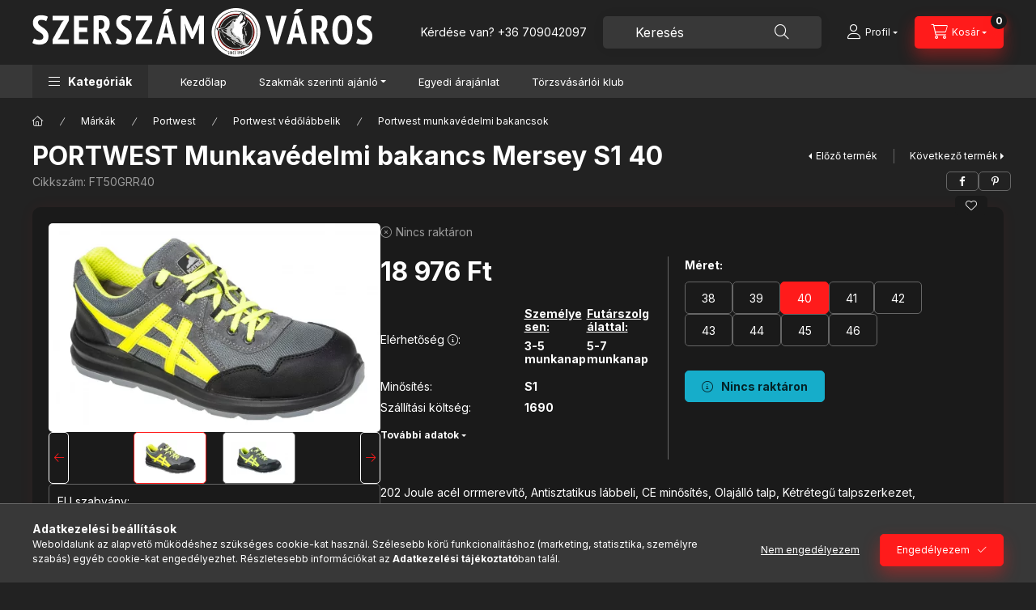

--- FILE ---
content_type: text/html; charset=UTF-8
request_url: https://www.szerszamvaros.hu/termekek/munkavedelmi-ruhazat-eszkozok/vedolabbelik/bakancsok/portwest-munkavedelmi-bakancs-mersey-s1-40
body_size: 34679
content:
<!DOCTYPE html>
<html lang="hu">
    <head>
        <meta charset="utf-8">
<meta name="description" content="PORTWEST Munkavédelmi bakancs Mersey S1 40, 202 Joule acél orrmerevítő, Antisztatikus lábbeli, CE minősítés, Olajálló talp, Kétrétegű talpszerkezet, Energiaelny">
<meta name="robots" content="index, follow">
<meta http-equiv="X-UA-Compatible" content="IE=Edge">
<meta property="og:site_name" content="Szerszámváros - Szerszám és Munkavédelem" />
<meta property="og:title" content="PORTWEST Munkavédelmi bakancs Mersey S1 40 - Szerszámváros">
<meta property="og:description" content="PORTWEST Munkavédelmi bakancs Mersey S1 40, 202 Joule acél orrmerevítő, Antisztatikus lábbeli, CE minősítés, Olajálló talp, Kétrétegű talpszerkezet, Energiaelny">
<meta property="og:type" content="product">
<meta property="og:url" content="https://www.szerszamvaros.hu/termekek/munkavedelmi-ruhazat-eszkozok/vedolabbelik/bakancsok/portwest-munkavedelmi-bakancs-mersey-s1-40">
<meta property="og:image" content="https://www.szerszamvaros.hu/img/36927/FT50GRR38/FT50GRR38.webp">
<meta name="facebook-domain-verification" content="lnut43oenmwcq6wjyc1bf5yeqwor8m">
<meta name="mobile-web-app-capable" content="yes">
<meta name="apple-mobile-web-app-capable" content="yes">
<meta name="MobileOptimized" content="320">
<meta name="HandheldFriendly" content="true">

<title>PORTWEST Munkavédelmi bakancs Mersey S1 40 - Szerszámváros</title>


<script>
var service_type="shop";
var shop_url_main="https://www.szerszamvaros.hu";
var actual_lang="hu";
var money_len="0";
var money_thousend=" ";
var money_dec=",";
var shop_id=36927;
var unas_design_url="https:"+"/"+"/"+"www.szerszamvaros.hu"+"/"+"!common_design"+"/"+"custom"+"/"+"csutakszerszam.unas.hu"+"/";
var unas_design_code='0';
var unas_base_design_code='2400';
var unas_design_ver=4;
var unas_design_subver=3;
var unas_shop_url='https://www.szerszamvaros.hu';
var responsive="yes";
var config_plus=new Array();
config_plus['product_tooltip']=1;
config_plus['cart_fly_id']="cart-box__fly-to-desktop";
config_plus['cart_redirect']=2;
config_plus['cart_refresh_force']="1";
config_plus['money_type']='Ft';
config_plus['money_type_display']='Ft';
config_plus['accessible_design']=true;
var lang_text=new Array();

var UNAS = UNAS || {};
UNAS.shop={"base_url":'https://www.szerszamvaros.hu',"domain":'www.szerszamvaros.hu',"username":'csutakszerszam.unas.hu',"id":36927,"lang":'hu',"currency_type":'Ft',"currency_code":'HUF',"currency_rate":'1',"currency_length":0,"base_currency_length":0,"canonical_url":'https://www.szerszamvaros.hu/termekek/munkavedelmi-ruhazat-eszkozok/vedolabbelik/bakancsok/portwest-munkavedelmi-bakancs-mersey-s1-38'};
UNAS.design={"code":'0',"page":'product_details'};
UNAS.api_auth="2fa180af8ea97c479551980ea8b72b3d";
UNAS.customer={"email":'',"id":0,"group_id":0,"without_registration":0};
UNAS.shop["category_id"]="999218";
UNAS.shop["sku"]="FT50GRR40";
UNAS.shop["product_id"]="189697319";
UNAS.shop["only_private_customer_can_purchase"] = false;
 

UNAS.text = {
    "button_overlay_close": `Bezár`,
    "popup_window": `Felugró ablak`,
    "list": `lista`,
    "updating_in_progress": `frissítés folyamatban`,
    "updated": `frissítve`,
    "is_opened": `megnyitva`,
    "is_closed": `bezárva`,
    "deleted": `törölve`,
    "consent_granted": `hozzájárulás megadva`,
    "consent_rejected": `hozzájárulás elutasítva`,
    "field_is_incorrect": `mező hibás`,
    "error_title": `Hiba!`,
    "product_variants": `termék változatok`,
    "product_added_to_cart": `A termék a kosárba került`,
    "product_added_to_cart_with_qty_problem": `A termékből csak [qty_added_to_cart] [qty_unit] került kosárba`,
    "product_removed_from_cart": `A termék törölve a kosárból`,
    "reg_title_name": `Név`,
    "reg_title_company_name": `Cégnév`,
    "number_of_items_in_cart": `Kosárban lévő tételek száma`,
    "cart_is_empty": `A kosár üres`,
    "cart_updated": `A kosár frissült`
};


UNAS.text["delete_from_compare"]= `Törlés összehasonlításból`;
UNAS.text["comparison"]= `Összehasonlítás`;

UNAS.text["delete_from_favourites"]= `Törlés a kedvencek közül`;
UNAS.text["add_to_favourites"]= `Kedvencekhez`;






window.lazySizesConfig=window.lazySizesConfig || {};
window.lazySizesConfig.loadMode=1;
window.lazySizesConfig.loadHidden=false;

window.dataLayer = window.dataLayer || [];
function gtag(){dataLayer.push(arguments)};
gtag('js', new Date());
</script>

<script src="https://www.szerszamvaros.hu/!common_packages/jquery/jquery-3.2.1.js?mod_time=1682493234"></script>
<script src="https://www.szerszamvaros.hu/!common_packages/jquery/plugins/migrate/migrate.js?mod_time=1682493234"></script>
<script src="https://www.szerszamvaros.hu/!common_packages/jquery/plugins/autocomplete/autocomplete.js?mod_time=1751447087"></script>
<script src="https://www.szerszamvaros.hu/!common_packages/jquery/plugins/tools/overlay/overlay.js?mod_time=1759905184"></script>
<script src="https://www.szerszamvaros.hu/!common_packages/jquery/plugins/tools/toolbox/toolbox.expose.js?mod_time=1725518406"></script>
<script src="https://www.szerszamvaros.hu/!common_packages/jquery/plugins/lazysizes/lazysizes.min.js?mod_time=1682493234"></script>
<script src="https://www.szerszamvaros.hu/!common_packages/jquery/plugins/lazysizes/plugins/bgset/ls.bgset.min.js?mod_time=1753337301"></script>
<script src="https://www.szerszamvaros.hu/!common_packages/jquery/own/shop_common/exploded/common.js?mod_time=1764831093"></script>
<script src="https://www.szerszamvaros.hu/!common_packages/jquery/own/shop_common/exploded/common_overlay.js?mod_time=1759905184"></script>
<script src="https://www.szerszamvaros.hu/!common_packages/jquery/own/shop_common/exploded/common_shop_popup.js?mod_time=1759905184"></script>
<script src="https://www.szerszamvaros.hu/!common_packages/jquery/own/shop_common/exploded/function_accessibility_focus.js?mod_time=1759905184"></script>
<script src="https://www.szerszamvaros.hu/!common_packages/jquery/own/shop_common/exploded/page_product_details.js?mod_time=1751447087"></script>
<script src="https://www.szerszamvaros.hu/!common_packages/jquery/own/shop_common/exploded/function_favourites.js?mod_time=1725525526"></script>
<script src="https://www.szerszamvaros.hu/!common_packages/jquery/own/shop_common/exploded/function_compare.js?mod_time=1751447087"></script>
<script src="https://www.szerszamvaros.hu/!common_packages/jquery/own/shop_common/exploded/function_recommend.js?mod_time=1751447087"></script>
<script src="https://www.szerszamvaros.hu/!common_packages/jquery/own/shop_common/exploded/function_product_print.js?mod_time=1725525526"></script>
<script src="https://www.szerszamvaros.hu/!common_packages/jquery/own/shop_common/exploded/function_accessibility_status.js?mod_time=1764233414"></script>
<script src="https://www.szerszamvaros.hu/!common_packages/jquery/plugins/hoverintent/hoverintent.js?mod_time=1682493234"></script>
<script src="https://www.szerszamvaros.hu/!common_packages/jquery/own/shop_tooltip/shop_tooltip.js?mod_time=1759905184"></script>
<script src="https://www.szerszamvaros.hu/!common_design/base/002400/main.js?mod_time=1764233414"></script>
<script src="https://www.szerszamvaros.hu/!common_packages/jquery/plugins/flickity/v3/flickity.pkgd.min.js?mod_time=1759905184"></script>
<script src="https://www.szerszamvaros.hu/!common_packages/jquery/plugins/toastr/toastr.min.js?mod_time=1682493234"></script>
<script src="https://www.szerszamvaros.hu/!common_packages/jquery/plugins/tippy/popper-2.4.4.min.js?mod_time=1682493234"></script>
<script src="https://www.szerszamvaros.hu/!common_packages/jquery/plugins/tippy/tippy-bundle.umd.min.js?mod_time=1682493234"></script>

<link href="https://www.szerszamvaros.hu/temp/shop_36927_6e8c8fa281a412d45817557dee83f1fc.css?mod_time=1768342361" rel="stylesheet" type="text/css">

<link href="https://www.szerszamvaros.hu/termekek/munkavedelmi-ruhazat-eszkozok/vedolabbelik/bakancsok/portwest-munkavedelmi-bakancs-mersey-s1-38" rel="canonical">
<link rel="apple-touch-icon" href="https://www.szerszamvaros.hu/shop_ordered/36927/pic/Logok/72x72_favicon_logo_szerszamvaros.png" sizes="72x72">
<link rel="apple-touch-icon" href="https://www.szerszamvaros.hu/shop_ordered/36927/pic/Logok/114x114_favicon_logo_szerszamvaros.png" sizes="114x114">
<link rel="apple-touch-icon" href="https://www.szerszamvaros.hu/shop_ordered/36927/pic/Logok/152x152_favicon_logo_szerszamvaros.png" sizes="152x152">
<link rel="apple-touch-icon" href="https://www.szerszamvaros.hu/shop_ordered/36927/pic/Logok/167x167_favicon_logo_szerszamvaros.png" sizes="167x167">
<link rel="apple-touch-icon" href="https://www.szerszamvaros.hu/shop_ordered/36927/pic/Logok/180x180_favicon_logo_szerszamvaros.png" sizes="180x180">
<link id="favicon-16x16" rel="icon" type="image/png" href="https://www.szerszamvaros.hu/shop_ordered/36927/pic/Logok/16x16_faviconn_logo_szerszamvaros.png" sizes="16x16">
<link id="favicon-32x32" rel="icon" type="image/png" href="https://www.szerszamvaros.hu/shop_ordered/36927/pic/Logok/32x32_favicon_logo_szerszamvaros.png" sizes="32x32">
<link id="favicon-96x96" rel="icon" type="image/png" href="https://www.szerszamvaros.hu/shop_ordered/36927/pic/Logok/96x96_favicon_logo_szerszamvaros.png" sizes="96x96">
<link id="favicon-192x192" rel="icon" type="image/png" href="https://www.szerszamvaros.hu/shop_ordered/36927/pic/Logok/192x192_favicon_logo_szerszamvaros.png" sizes="192x192">
<link href="https://www.szerszamvaros.hu/shop_ordered/36927/design_pic/favicon.ico" rel="shortcut icon">
<script>
        var google_consent=1;
    
        gtag('consent', 'default', {
           'ad_storage': 'denied',
           'ad_user_data': 'denied',
           'ad_personalization': 'denied',
           'analytics_storage': 'denied',
           'functionality_storage': 'denied',
           'personalization_storage': 'denied',
           'security_storage': 'granted'
        });

    
        gtag('consent', 'update', {
           'ad_storage': 'denied',
           'ad_user_data': 'denied',
           'ad_personalization': 'denied',
           'analytics_storage': 'denied',
           'functionality_storage': 'denied',
           'personalization_storage': 'denied',
           'security_storage': 'granted'
        });

        </script>
    <script async src="https://www.googletagmanager.com/gtag/js?id=UA-140624753-1"></script>    <script>
    gtag('config', 'UA-140624753-1');

          gtag('config', 'G-YY2RK17H7M');
                </script>
        <script>
    var google_analytics=1;

                gtag('event', 'view_item', {
              "currency": "HUF",
              "value": '18976',
              "items": [
                  {
                      "item_id": "FT50GRR40",
                      "item_name": "PORTWEST Munkavédelmi bakancs Mersey S1 40",
                      "item_category": "Márkák/Portwest/Portwest védőlábbelik/Portwest munkavédelmi bakancsok",
                      "price": '18976'
                  }
              ],
              'non_interaction': true
            });
               </script>
           <script>
        gtag('config', 'AW-676509759',{'allow_enhanced_conversions':true});
                </script>
                <script>
            gtag('config', 'AW-622602779');
        </script>
            <script>
        var google_ads=1;

                gtag('event','remarketing', {
            'ecomm_pagetype': 'product',
            'ecomm_prodid': ["FT50GRR40"],
            'ecomm_totalvalue': 18976        });
            </script>
    
    <script>
    var facebook_pixel=1;
    /* <![CDATA[ */
        !function(f,b,e,v,n,t,s){if(f.fbq)return;n=f.fbq=function(){n.callMethod?
            n.callMethod.apply(n,arguments):n.queue.push(arguments)};if(!f._fbq)f._fbq=n;
            n.push=n;n.loaded=!0;n.version='2.0';n.queue=[];t=b.createElement(e);t.async=!0;
            t.src=v;s=b.getElementsByTagName(e)[0];s.parentNode.insertBefore(t,s)}(window,
                document,'script','//connect.facebook.net/en_US/fbevents.js');

        fbq('init', '2471791416164469');
                fbq('track', 'PageView', {}, {eventID:'PageView.aWgP0xftopibAwd4N0Kd4gAAJcY'});
        
        fbq('track', 'ViewContent', {
            content_name: 'PORTWEST Munkavédelmi bakancs Mersey S1 40',
            content_category: 'Márkák > Portwest > Portwest védőlábbelik > Portwest munkavédelmi bakancsok',
            content_ids: ['FT50GRR40'],
            contents: [{'id': 'FT50GRR40', 'quantity': '1'}],
            content_type: 'product',
            value: 18976.34,
            currency: 'HUF'
        }, {eventID:'ViewContent.aWgP0xftopibAwd4N0Kd4gAAJcY'});

        
        $(document).ready(function() {
            $(document).on("addToCart", function(event, product_array){
                facebook_event('AddToCart',{
					content_name: product_array.name,
					content_category: product_array.category,
					content_ids: [product_array.sku],
					contents: [{'id': product_array.sku, 'quantity': product_array.qty}],
					content_type: 'product',
					value: product_array.price,
					currency: 'HUF'
				}, {eventID:'AddToCart.' + product_array.event_id});
            });

            $(document).on("addToFavourites", function(event, product_array){
                facebook_event('AddToWishlist', {
                    content_ids: [product_array.sku],
                    content_type: 'product'
                }, {eventID:'AddToFavourites.' + product_array.event_id});
            });
        });

    /* ]]> */
    </script>


	<!-- Hotjar Tracking Code-->
	<script>
		(function(h,o,t,j,a,r){
			h.hj=h.hj||function(){(h.hj.q=h.hj.q||[]).push(arguments)};
			h._hjSettings={hjid:2616943,hjsv:6};
			a=o.getElementsByTagName('head')[0];
			r=o.createElement('script');r.async=1;
			r.src=t+h._hjSettings.hjid+j+h._hjSettings.hjsv;
			a.appendChild(r);
		})(window,document,'//static.hotjar.com/c/hotjar-','.js?sv=');
	</script>


<script
src="https://onsite.optimonk.com/script.js?account=194036"
async></script>



        <meta content="width=device-width, initial-scale=1.0" name="viewport" />
        <link rel="preconnect" href="https://fonts.gstatic.com">
        <link rel="preload" href="https://fonts.googleapis.com/css2?family=Inter:wght@400;700;900&display=swap" as="style" />
        <link rel="stylesheet" href="https://fonts.googleapis.com/css2?family=Inter:wght@400;700;900&display=swap" media="print" onload="this.media='all'">
        <noscript>
            <link rel="stylesheet" href="https://fonts.googleapis.com/css2?family=Inter:wght@400;700;900&display=swap" />
        </noscript>
        <link rel="preload" href="https://www.szerszamvaros.hu/!common_design/own/fonts/2400/customicons/custom-icons.css" as="style">
        <link rel="stylesheet" href="https://www.szerszamvaros.hu/!common_design/own/fonts/2400/customicons/custom-icons.css" media="print" onload="this.media='all'">
        <noscript>
            <link rel="stylesheet" href="https://www.szerszamvaros.hu/!common_design/own/fonts/2400/customicons/custom-icons.css" />
        </noscript>
        
        
        
        
        

        
        
        
        <link rel="preload" fetchpriority="high"
      imagesizes="(max-width: 519.98px) 96.2vw,500px"
      imagesrcset="https://www.szerszamvaros.hu/img/36927/FT50GRR38/500x500/FT50GRR38.webp?time=1588167385 500w,https://www.szerszamvaros.hu/img/36927/FT50GRR38/712x712/FT50GRR38.webp?time=1588167385 712w,https://www.szerszamvaros.hu/img/36927/FT50GRR38/1000x1000/FT50GRR38.webp?time=1588167385 1000w"
      href="https://www.szerszamvaros.hu/img/36927/FT50GRR38/500x500/FT50GRR38.webp?time=1588167385" as="image"
>
        
        
    </head>


                
                
    
    
    
    
    
    
    
    
    
    
                     
    
    
    
    
    <body class='design_ver4 design_subver1 design_subver2 design_subver3' id="ud_shop_artdet">
    
        <div id="fb-root"></div>
    <script>
        window.fbAsyncInit = function() {
            FB.init({
                xfbml            : true,
                version          : 'v22.0'
            });
        };
    </script>
    <script async defer crossorigin="anonymous" src="https://connect.facebook.net/hu_HU/sdk.js"></script>
    <div id="image_to_cart" style="display:none; position:absolute; z-index:100000;"></div>
<div class="overlay_common overlay_warning" id="overlay_cart_add"></div>
<script>$(document).ready(function(){ overlay_init("cart_add",{"onBeforeLoad":false}); });</script>
<div class="overlay_common overlay_ok" id="overlay_cart_add_ok"></div>
<script>$(document).ready(function(){ overlay_init("cart_add_ok",[]); });</script>
<div id="overlay_login_outer"></div>	
	<script>
	$(document).ready(function(){
	    var login_redir_init="";

		$("#overlay_login_outer").overlay({
			onBeforeLoad: function() {
                var login_redir_temp=login_redir_init;
                if (login_redir_act!="") {
                    login_redir_temp=login_redir_act;
                    login_redir_act="";
                }

									$.ajax({
						type: "GET",
						async: true,
						url: "https://www.szerszamvaros.hu/shop_ajax/ajax_popup_login.php",
						data: {
							shop_id:"36927",
							lang_master:"hu",
                            login_redir:login_redir_temp,
							explicit:"ok",
							get_ajax:"1"
						},
						success: function(data){
							$("#overlay_login_outer").html(data);
							if (unas_design_ver >= 5) $("#overlay_login_outer").modal('show');
							$('#overlay_login1 input[name=shop_pass_login]').keypress(function(e) {
								var code = e.keyCode ? e.keyCode : e.which;
								if(code.toString() == 13) {		
									document.form_login_overlay.submit();		
								}	
							});	
						}
					});
								},
			top: 50,
			mask: {
	color: "#000000",
	loadSpeed: 200,
	maskId: "exposeMaskOverlay",
	opacity: 0.7
},
			closeOnClick: (config_plus['overlay_close_on_click_forced'] === 1),
			onClose: function(event, overlayIndex) {
				$("#login_redir").val("");
			},
			load: false
		});
		
			});
	function overlay_login() {
		$(document).ready(function(){
			$("#overlay_login_outer").overlay().load();
		});
	}
	function overlay_login_remind() {
        if (unas_design_ver >= 5) {
            $("#overlay_remind").overlay().load();
        } else {
            $(document).ready(function () {
                $("#overlay_login_outer").overlay().close();
                setTimeout('$("#overlay_remind").overlay().load();', 250);
            });
        }
	}

    var login_redir_act="";
    function overlay_login_redir(redir) {
        login_redir_act=redir;
        $("#overlay_login_outer").overlay().load();
    }
	</script>  
	<div class="overlay_common overlay_info" id="overlay_remind"></div>
<script>$(document).ready(function(){ overlay_init("remind",[]); });</script>

	<script>
    	function overlay_login_error_remind() {
		$(document).ready(function(){
			load_login=0;
			$("#overlay_error").overlay().close();
			setTimeout('$("#overlay_remind").overlay().load();', 250);	
		});
	}
	</script>  
	<div class="overlay_common overlay_info" id="overlay_newsletter"></div>
<script>$(document).ready(function(){ overlay_init("newsletter",[]); });</script>

<script>
function overlay_newsletter() {
    $(document).ready(function(){
        $("#overlay_newsletter").overlay().load();
    });
}
</script>
<div class="overlay_common overlay_error" id="overlay_script"></div>
<script>$(document).ready(function(){ overlay_init("script",[]); });</script>
    <script>
    $(document).ready(function() {
        $.ajax({
            type: "GET",
            url: "https://www.szerszamvaros.hu/shop_ajax/ajax_stat.php",
            data: {master_shop_id:"36927",get_ajax:"1"}
        });
    });
    </script>
    

    
    <div id="container" class="page_shop_artdet_FT50GRR40 readmore-v2
 filter-not-exists filter-box-in-dropdown nav-position-bottom header-will-fixed fixed-cart-on-artdet">
                
                        <header class="header header--mobile py-3 px-4 d-flex justify-content-center d-sm-none position-relative has-tel">
                <div id="header_logo_img2" class="js-element header_logo logo" data-element-name="header_logo">
        <div class="header_logo-img-container">
            <div class="header_logo-img-wrapper">
                                                <a class="has-img" href="https://www.szerszamvaros.hu/">                    <picture>
                                                <source srcset="https://www.szerszamvaros.hu/!common_design/custom/csutakszerszam.unas.hu/element/layout_hu_header_logo-400x120_1_default.png?time=1751575372 1x, https://www.szerszamvaros.hu/!common_design/custom/csutakszerszam.unas.hu/element/layout_hu_header_logo-400x120_1_default_retina.png?time=1751575372 2x" />
                        <img                              width="420" height="60"
                                                          src="https://www.szerszamvaros.hu/!common_design/custom/csutakszerszam.unas.hu/element/layout_hu_header_logo-400x120_1_default.png?time=1751575372"                             
                             alt="Szerszámváros - Szerszám és Munkavédelem                        "/>
                    </picture>
                    </a>                                        </div>
        </div>
    </div>

                        <div class="js-element header_text_section_2 d-sm-none" data-element-name="header_text_section_2">
            <div class="header_text_section_2-slide slide-1"><p>Kérdése van? <a href='tel:+36709042097'>+36 709042097</a></p></div>
    </div>

        
        </header>
        <header id="header--desktop" class="header header--desktop d-none d-sm-block js-header js-header-fixed">
            <div class="header-inner js-header-inner">
                <div class="header__top">
                    <div class="container">
                        <div class="header__top-inner">
                            <div class="row no-gutters gutters-md-10 justify-content-center align-items-center">
                                <div class="header__top-left col col-xl-auto">
                                    <div class="header__left-inner d-flex align-items-center">
                                                                                <div class="nav-link--products-placeholder-on-fixed-header burger btn">
                                            <span class="burger__lines">
                                                <span class="burger__line"></span>
                                                <span class="burger__line"></span>
                                                <span class="burger__line"></span>
                                            </span>
                                            <span class="burger__text dropdown__btn-text">
                                                Kategóriák
                                            </span>
                                        </div>
                                        <button type="button" class="hamburger-box__dropdown-btn burger btn dropdown__btn d-lg-none" id="hamburger-box__dropdown-btn2"
                                                aria-label="Kategóriák" aria-haspopup="dialog" aria-expanded="false" aria-controls="hamburger-box__dropdown"
                                                data-btn-for="#hamburger-box__dropdown"
                                        >
                                            <span class="burger__lines">
                                              <span class="burger__line"></span>
                                              <span class="burger__line"></span>
                                              <span class="burger__line"></span>
                                            </span>
                                            <span class="burger__text dropdown__btn-text">
                                              Kategóriák
                                            </span>
                                        </button>
                                                                                    <div id="header_logo_img" class="js-element header_logo logo" data-element-name="header_logo">
        <div class="header_logo-img-container">
            <div class="header_logo-img-wrapper">
                                                <a class="has-img" href="https://www.szerszamvaros.hu/">                    <picture>
                                                <source srcset="https://www.szerszamvaros.hu/!common_design/custom/csutakszerszam.unas.hu/element/layout_hu_header_logo-400x120_1_default.png?time=1751575372 1x, https://www.szerszamvaros.hu/!common_design/custom/csutakszerszam.unas.hu/element/layout_hu_header_logo-400x120_1_default_retina.png?time=1751575372 2x" />
                        <img                              width="420" height="60"
                                                          src="https://www.szerszamvaros.hu/!common_design/custom/csutakszerszam.unas.hu/element/layout_hu_header_logo-400x120_1_default.png?time=1751575372"                             
                             alt="Szerszámváros - Szerszám és Munkavédelem                        "/>
                    </picture>
                    </a>                                        </div>
        </div>
    </div>

                                        <div class="js-element header_text_section_2" data-element-name="header_text_section_2">
            <div class="header_text_section_2-slide slide-1"><p>Kérdése van? <a href='tel:+36709042097'>+36 709042097</a></p></div>
    </div>

                                    </div>
                                </div>
                                <div class="header__top-right col-auto col-xl d-flex justify-content-end align-items-center">
                                    <button class="search-box__dropdown-btn btn dropdown__btn d-xl-none" id="#search-box__dropdown-btn2"
                                            aria-label="Keresés" aria-haspopup="dialog" aria-expanded="false" aria-controls="search-box__dropdown2"
                                            type="button" data-btn-for="#search-box__dropdown2"
                                    >
                                        <span class="search-box__dropdown-btn-icon dropdown__btn-icon icon--search"></span>
                                        <span class="search-box__text dropdown__btn-text">Keresés</span>
                                    </button>
                                    <div class="search-box__dropdown dropdown__content dropdown__content-till-lg" id="search-box__dropdown2" data-content-for="#search-box__dropdown-btn2" data-content-direction="full">
                                        <span class="dropdown__caret"></span>
                                        <button class="dropdown__btn-close search-box__dropdown__btn-close btn btn-close" type="button" aria-label="Bezár"></button>
                                        <div class="dropdown__content-inner search-box__inner position-relative js-search browser-is-chrome"
     id="box_search_content2">
    <form name="form_include_search2" id="form_include_search2" action="https://www.szerszamvaros.hu/shop_search.php" method="get">
    <div class="search-box__form-inner d-flex flex-column">
        <div class="form-group box-search-group mb-0 js-search-smart-insert-after-here">
            <input data-stay-visible-breakpoint="1280" id="box_search_input2" class="search-box__input ac_input js-search-input form-control"
                   name="search" pattern=".{3,100}" aria-label="Keresés" title="Hosszabb kereső kifejezést írjon be!"
                   placeholder="Keresés" type="search" maxlength="100" autocomplete="off" required                   role="combobox" aria-autocomplete="list" aria-expanded="false"
                                      aria-controls="autocomplete-categories autocomplete-products"
                               >
            <div class="search-box__search-btn-outer input-group-append" title="Keresés">
                <button class="btn search-box__search-btn" aria-label="Keresés">
                    <span class="search-box__search-btn-icon icon--search"></span>
                </button>
            </div>
            <div class="search__loading">
                <div class="loading-spinner--small"></div>
            </div>
        </div>
        <div class="ac_results2">
            <span class="ac_result__caret"></span>
        </div>
    </div>
    </form>
</div>

                                    </div>
                                                                                <button class="profile__dropdown-btn js-profile-btn btn dropdown__btn" id="profile__dropdown-btn2" type="button"
            data-orders="https://www.szerszamvaros.hu/shop_order_track.php" data-btn-for="#profile__dropdown"
            aria-label="Profil" aria-haspopup="dialog" aria-expanded="false" aria-controls="profile__dropdown"
    >
        <span class="profile__dropdown-btn-icon dropdown__btn-icon icon--user"></span>
        <span class="profile__text dropdown__btn-text">Profil</span>
            </button>
    
    
                                    <button id="cart-box__fly-to-desktop" class="cart-box__dropdown-btn btn dropdown__btn js-cart-box-loaded-by-ajax"
                                            aria-label="Kosár megtekintése" aria-describedby="box_cart_content" aria-haspopup="dialog" aria-expanded="false" aria-controls="cart-box__dropdown"
                                            type="button" data-btn-for="#cart-box__dropdown"                                    >
                                        <span class="cart-box__dropdown-btn-icon dropdown__btn-icon icon--cart"></span>
                                        <span class="cart-box__text dropdown__btn-text">Kosár</span>
                                        <span class="bubble cart-box__bubble">-</span>
                                    </button>
                                </div>
                            </div>
                        </div>
                    </div>
                </div>
                                <div class="header__bottom">
                    <div class="container">
                        <nav class="navbar d-none d-lg-flex navbar-expand navbar-light align-items-stretch">
                                                        <ul id="nav--cat" class="nav nav--cat js-navbar-nav">
                                <li class="nav-item dropdown nav--main nav-item--products">
                                    <a class="nav-link nav-link--products burger d-lg-flex" href="#" onclick="event.preventDefault();" role="button" data-text="Kategóriák" data-toggle="dropdown"
                                       aria-label="Kategóriák" aria-haspopup="dialog" aria-controls="dropdown-cat"
                                        aria-expanded="false"                                    >
                                        <span class="burger__lines">
                                            <span class="burger__line"></span>
                                            <span class="burger__line"></span>
                                            <span class="burger__line"></span>
                                        </span>
                                        <span class="burger__text dropdown__btn-text">
                                            Kategóriák
                                        </span>
                                    </a>
                                    <div id="dropdown-cat" class="dropdown-menu d-none d-block clearfix dropdown--cat with-auto-breaking-megasubmenu dropdown--level-0">
                                                    <ul class="nav-list--0" aria-label="Kategóriák">
            <li id="nav-item-akcio" class="nav-item spec-item js-nav-item-akcio">
                        <a class="nav-link"
               aria-label="Akciók kategória"
                href="https://www.szerszamvaros.hu/akcios-termekek"            >
                                            <span class="nav-link__text">
                    Akciók                </span>
            </a>
                    </li>
            <li id="nav-item-136092" class="nav-item dropdown js-nav-item-136092">
                        <a class="nav-link"
               aria-label="Csavarok kötőelemek kategória"
                href="#" role="button" data-toggle="dropdown" aria-haspopup="true" aria-expanded="false" onclick="handleSub('136092','https://www.szerszamvaros.hu/shop_ajax/ajax_box_cat.php?get_ajax=1&type=layout&change_lang=hu&level=1&key=136092&box_var_name=shop_cat&box_var_layout_cache=1&box_var_expand_cache=yes&box_var_expand_cache_name=desktop&box_var_layout_level0=0&box_var_layout_level1=1&box_var_layout=2&box_var_ajax=1&box_var_section=content&box_var_highlight=yes&box_var_type=expand&box_var_div=no');return false;"            >
                                            <span class="nav-link__text">
                    Csavarok kötőelemek                </span>
            </a>
                        <div class="megasubmenu dropdown-menu">
                <div class="megasubmenu__sticky-content">
                    <div class="loading-spinner"></div>
                </div>
                            </div>
                    </li>
            <li id="nav-item-375333" class="nav-item dropdown js-nav-item-375333">
                        <a class="nav-link"
               aria-label="Építőipari anyagok kategória"
                href="#" role="button" data-toggle="dropdown" aria-haspopup="true" aria-expanded="false" onclick="handleSub('375333','https://www.szerszamvaros.hu/shop_ajax/ajax_box_cat.php?get_ajax=1&type=layout&change_lang=hu&level=1&key=375333&box_var_name=shop_cat&box_var_layout_cache=1&box_var_expand_cache=yes&box_var_expand_cache_name=desktop&box_var_layout_level0=0&box_var_layout_level1=1&box_var_layout=2&box_var_ajax=1&box_var_section=content&box_var_highlight=yes&box_var_type=expand&box_var_div=no');return false;"            >
                                            <span class="nav-link__text">
                    Építőipari anyagok                </span>
            </a>
                        <div class="megasubmenu dropdown-menu">
                <div class="megasubmenu__sticky-content">
                    <div class="loading-spinner"></div>
                </div>
                            </div>
                    </li>
            <li id="nav-item-834980" class="nav-item dropdown js-nav-item-834980">
                        <a class="nav-link"
               aria-label="Forrasztás és ragasztás kategória"
                href="#" role="button" data-toggle="dropdown" aria-haspopup="true" aria-expanded="false" onclick="handleSub('834980','https://www.szerszamvaros.hu/shop_ajax/ajax_box_cat.php?get_ajax=1&type=layout&change_lang=hu&level=1&key=834980&box_var_name=shop_cat&box_var_layout_cache=1&box_var_expand_cache=yes&box_var_expand_cache_name=desktop&box_var_layout_level0=0&box_var_layout_level1=1&box_var_layout=2&box_var_ajax=1&box_var_section=content&box_var_highlight=yes&box_var_type=expand&box_var_div=no');return false;"            >
                                            <span class="nav-link__text">
                    Forrasztás és ragasztás                </span>
            </a>
                        <div class="megasubmenu dropdown-menu">
                <div class="megasubmenu__sticky-content">
                    <div class="loading-spinner"></div>
                </div>
                            </div>
                    </li>
            <li id="nav-item-908611" class="nav-item dropdown js-nav-item-908611">
                        <a class="nav-link"
               aria-label="Higítók, oldószerek, adalékok kategória"
                href="#" role="button" data-toggle="dropdown" aria-haspopup="true" aria-expanded="false" onclick="handleSub('908611','https://www.szerszamvaros.hu/shop_ajax/ajax_box_cat.php?get_ajax=1&type=layout&change_lang=hu&level=1&key=908611&box_var_name=shop_cat&box_var_layout_cache=1&box_var_expand_cache=yes&box_var_expand_cache_name=desktop&box_var_layout_level0=0&box_var_layout_level1=1&box_var_layout=2&box_var_ajax=1&box_var_section=content&box_var_highlight=yes&box_var_type=expand&box_var_div=no');return false;"            >
                                            <span class="nav-link__text">
                    Higítók, oldószerek, adalékok                </span>
            </a>
                        <div class="megasubmenu dropdown-menu">
                <div class="megasubmenu__sticky-content">
                    <div class="loading-spinner"></div>
                </div>
                            </div>
                    </li>
            <li id="nav-item-565943" class="nav-item dropdown js-nav-item-565943">
                        <a class="nav-link"
               aria-label="Kompresszorok és tartozékai kategória"
                href="#" role="button" data-toggle="dropdown" aria-haspopup="true" aria-expanded="false" onclick="handleSub('565943','https://www.szerszamvaros.hu/shop_ajax/ajax_box_cat.php?get_ajax=1&type=layout&change_lang=hu&level=1&key=565943&box_var_name=shop_cat&box_var_layout_cache=1&box_var_expand_cache=yes&box_var_expand_cache_name=desktop&box_var_layout_level0=0&box_var_layout_level1=1&box_var_layout=2&box_var_ajax=1&box_var_section=content&box_var_highlight=yes&box_var_type=expand&box_var_div=no');return false;"            >
                                            <span class="nav-link__text">
                    Kompresszorok és tartozékai                </span>
            </a>
                        <div class="megasubmenu dropdown-menu">
                <div class="megasubmenu__sticky-content">
                    <div class="loading-spinner"></div>
                </div>
                            </div>
                    </li>
            <li id="nav-item-104236" class="nav-item dropdown js-nav-item-104236">
                        <a class="nav-link"
               aria-label="Kötelek, drótkötelek, zsinórok és tartozékai kategória"
                href="#" role="button" data-toggle="dropdown" aria-haspopup="true" aria-expanded="false" onclick="handleSub('104236','https://www.szerszamvaros.hu/shop_ajax/ajax_box_cat.php?get_ajax=1&type=layout&change_lang=hu&level=1&key=104236&box_var_name=shop_cat&box_var_layout_cache=1&box_var_expand_cache=yes&box_var_expand_cache_name=desktop&box_var_layout_level0=0&box_var_layout_level1=1&box_var_layout=2&box_var_ajax=1&box_var_section=content&box_var_highlight=yes&box_var_type=expand&box_var_div=no');return false;"            >
                                            <span class="nav-link__text">
                    Kötelek, drótkötelek, zsinórok és tartozékai                </span>
            </a>
                        <div class="megasubmenu dropdown-menu">
                <div class="megasubmenu__sticky-content">
                    <div class="loading-spinner"></div>
                </div>
                            </div>
                    </li>
            <li id="nav-item-660272" class="nav-item dropdown js-nav-item-660272">
                        <a class="nav-link"
               aria-label="Levegős gépek és tartozékai kategória"
                href="#" role="button" data-toggle="dropdown" aria-haspopup="true" aria-expanded="false" onclick="handleSub('660272','https://www.szerszamvaros.hu/shop_ajax/ajax_box_cat.php?get_ajax=1&type=layout&change_lang=hu&level=1&key=660272&box_var_name=shop_cat&box_var_layout_cache=1&box_var_expand_cache=yes&box_var_expand_cache_name=desktop&box_var_layout_level0=0&box_var_layout_level1=1&box_var_layout=2&box_var_ajax=1&box_var_section=content&box_var_highlight=yes&box_var_type=expand&box_var_div=no');return false;"            >
                                            <span class="nav-link__text">
                    Levegős gépek és tartozékai                </span>
            </a>
                        <div class="megasubmenu dropdown-menu">
                <div class="megasubmenu__sticky-content">
                    <div class="loading-spinner"></div>
                </div>
                            </div>
                    </li>
            <li id="nav-item-211183" class="nav-item dropdown js-nav-item-211183">
                        <a class="nav-link"
               aria-label="Ragasztó, jelölő és szigetelő szalagok kategória"
                href="#" role="button" data-toggle="dropdown" aria-haspopup="true" aria-expanded="false" onclick="handleSub('211183','https://www.szerszamvaros.hu/shop_ajax/ajax_box_cat.php?get_ajax=1&type=layout&change_lang=hu&level=1&key=211183&box_var_name=shop_cat&box_var_layout_cache=1&box_var_expand_cache=yes&box_var_expand_cache_name=desktop&box_var_layout_level0=0&box_var_layout_level1=1&box_var_layout=2&box_var_ajax=1&box_var_section=content&box_var_highlight=yes&box_var_type=expand&box_var_div=no');return false;"            >
                                            <span class="nav-link__text">
                    Ragasztó, jelölő és szigetelő szalagok                </span>
            </a>
                        <div class="megasubmenu dropdown-menu">
                <div class="megasubmenu__sticky-content">
                    <div class="loading-spinner"></div>
                </div>
                            </div>
                    </li>
            <li id="nav-item-229229" class="nav-item dropdown js-nav-item-229229">
                        <a class="nav-link"
               aria-label="Segédanyagok kategória"
                href="#" role="button" data-toggle="dropdown" aria-haspopup="true" aria-expanded="false" onclick="handleSub('229229','https://www.szerszamvaros.hu/shop_ajax/ajax_box_cat.php?get_ajax=1&type=layout&change_lang=hu&level=1&key=229229&box_var_name=shop_cat&box_var_layout_cache=1&box_var_expand_cache=yes&box_var_expand_cache_name=desktop&box_var_layout_level0=0&box_var_layout_level1=1&box_var_layout=2&box_var_ajax=1&box_var_section=content&box_var_highlight=yes&box_var_type=expand&box_var_div=no');return false;"            >
                                            <span class="nav-link__text">
                    Segédanyagok                </span>
            </a>
                        <div class="megasubmenu dropdown-menu">
                <div class="megasubmenu__sticky-content">
                    <div class="loading-spinner"></div>
                </div>
                            </div>
                    </li>
            <li id="nav-item-503707" class="nav-item dropdown js-nav-item-503707">
                        <a class="nav-link"
               aria-label="Szigetelések kategória"
                href="#" role="button" data-toggle="dropdown" aria-haspopup="true" aria-expanded="false" onclick="handleSub('503707','https://www.szerszamvaros.hu/shop_ajax/ajax_box_cat.php?get_ajax=1&type=layout&change_lang=hu&level=1&key=503707&box_var_name=shop_cat&box_var_layout_cache=1&box_var_expand_cache=yes&box_var_expand_cache_name=desktop&box_var_layout_level0=0&box_var_layout_level1=1&box_var_layout=2&box_var_ajax=1&box_var_section=content&box_var_highlight=yes&box_var_type=expand&box_var_div=no');return false;"            >
                                            <span class="nav-link__text">
                    Szigetelések                </span>
            </a>
                        <div class="megasubmenu dropdown-menu">
                <div class="megasubmenu__sticky-content">
                    <div class="loading-spinner"></div>
                </div>
                            </div>
                    </li>
            <li id="nav-item-860445" class="nav-item dropdown js-nav-item-860445">
                        <a class="nav-link"
               aria-label="Márkák kategória"
                href="#" role="button" data-toggle="dropdown" aria-haspopup="true" aria-expanded="false" onclick="handleSub('860445','https://www.szerszamvaros.hu/shop_ajax/ajax_box_cat.php?get_ajax=1&type=layout&change_lang=hu&level=1&key=860445&box_var_name=shop_cat&box_var_layout_cache=1&box_var_expand_cache=yes&box_var_expand_cache_name=desktop&box_var_layout_level0=0&box_var_layout_level1=1&box_var_layout=2&box_var_ajax=1&box_var_section=content&box_var_highlight=yes&box_var_type=expand&box_var_div=no');return false;"            >
                                            <span class="nav-link__text">
                    Márkák                </span>
            </a>
                        <div class="megasubmenu dropdown-menu">
                <div class="megasubmenu__sticky-content">
                    <div class="loading-spinner"></div>
                </div>
                            </div>
                    </li>
            <li id="nav-item-139679" class="nav-item dropdown js-nav-item-139679">
                        <a class="nav-link"
               aria-label="Akkus gépek kategória"
                href="#" role="button" data-toggle="dropdown" aria-haspopup="true" aria-expanded="false" onclick="handleSub('139679','https://www.szerszamvaros.hu/shop_ajax/ajax_box_cat.php?get_ajax=1&type=layout&change_lang=hu&level=1&key=139679&box_var_name=shop_cat&box_var_layout_cache=1&box_var_expand_cache=yes&box_var_expand_cache_name=desktop&box_var_layout_level0=0&box_var_layout_level1=1&box_var_layout=2&box_var_ajax=1&box_var_section=content&box_var_highlight=yes&box_var_type=expand&box_var_div=no');return false;"            >
                                            <span class="nav-link__text">
                    Akkus gépek                </span>
            </a>
                        <div class="megasubmenu dropdown-menu">
                <div class="megasubmenu__sticky-content">
                    <div class="loading-spinner"></div>
                </div>
                            </div>
                    </li>
            <li id="nav-item-957536" class="nav-item dropdown js-nav-item-957536">
                        <a class="nav-link"
               aria-label="Vezetékes gépek kategória"
                href="#" role="button" data-toggle="dropdown" aria-haspopup="true" aria-expanded="false" onclick="handleSub('957536','https://www.szerszamvaros.hu/shop_ajax/ajax_box_cat.php?get_ajax=1&type=layout&change_lang=hu&level=1&key=957536&box_var_name=shop_cat&box_var_layout_cache=1&box_var_expand_cache=yes&box_var_expand_cache_name=desktop&box_var_layout_level0=0&box_var_layout_level1=1&box_var_layout=2&box_var_ajax=1&box_var_section=content&box_var_highlight=yes&box_var_type=expand&box_var_div=no');return false;"            >
                                            <span class="nav-link__text">
                    Vezetékes gépek                </span>
            </a>
                        <div class="megasubmenu dropdown-menu">
                <div class="megasubmenu__sticky-content">
                    <div class="loading-spinner"></div>
                </div>
                            </div>
                    </li>
            <li id="nav-item-448530" class="nav-item dropdown js-nav-item-448530">
                        <a class="nav-link"
               aria-label="Állványok, létrák kategória"
                href="#" role="button" data-toggle="dropdown" aria-haspopup="true" aria-expanded="false" onclick="handleSub('448530','https://www.szerszamvaros.hu/shop_ajax/ajax_box_cat.php?get_ajax=1&type=layout&change_lang=hu&level=1&key=448530&box_var_name=shop_cat&box_var_layout_cache=1&box_var_expand_cache=yes&box_var_expand_cache_name=desktop&box_var_layout_level0=0&box_var_layout_level1=1&box_var_layout=2&box_var_ajax=1&box_var_section=content&box_var_highlight=yes&box_var_type=expand&box_var_div=no');return false;"            >
                                            <span class="nav-link__text">
                    Állványok, létrák                </span>
            </a>
                        <div class="megasubmenu dropdown-menu">
                <div class="megasubmenu__sticky-content">
                    <div class="loading-spinner"></div>
                </div>
                            </div>
                    </li>
            <li id="nav-item-354516" class="nav-item dropdown js-nav-item-354516">
                        <a class="nav-link"
               aria-label="Munkavédelmi ruházat, eszközök kategória"
                href="#" role="button" data-toggle="dropdown" aria-haspopup="true" aria-expanded="false" onclick="handleSub('354516','https://www.szerszamvaros.hu/shop_ajax/ajax_box_cat.php?get_ajax=1&type=layout&change_lang=hu&level=1&key=354516&box_var_name=shop_cat&box_var_layout_cache=1&box_var_expand_cache=yes&box_var_expand_cache_name=desktop&box_var_layout_level0=0&box_var_layout_level1=1&box_var_layout=2&box_var_ajax=1&box_var_section=content&box_var_highlight=yes&box_var_type=expand&box_var_div=no');return false;"            >
                                            <span class="nav-link__text">
                    Munkavédelmi ruházat, eszközök                </span>
            </a>
                        <div class="megasubmenu dropdown-menu">
                <div class="megasubmenu__sticky-content">
                    <div class="loading-spinner"></div>
                </div>
                            </div>
                    </li>
            <li id="nav-item-585677" class="nav-item dropdown js-nav-item-585677">
                        <a class="nav-link"
               aria-label="Ipari kerekek, görgők kategória"
                href="#" role="button" data-toggle="dropdown" aria-haspopup="true" aria-expanded="false" onclick="handleSub('585677','https://www.szerszamvaros.hu/shop_ajax/ajax_box_cat.php?get_ajax=1&type=layout&change_lang=hu&level=1&key=585677&box_var_name=shop_cat&box_var_layout_cache=1&box_var_expand_cache=yes&box_var_expand_cache_name=desktop&box_var_layout_level0=0&box_var_layout_level1=1&box_var_layout=2&box_var_ajax=1&box_var_section=content&box_var_highlight=yes&box_var_type=expand&box_var_div=no');return false;"            >
                                            <span class="nav-link__text">
                    Ipari kerekek, görgők                </span>
            </a>
                        <div class="megasubmenu dropdown-menu">
                <div class="megasubmenu__sticky-content">
                    <div class="loading-spinner"></div>
                </div>
                            </div>
                    </li>
            <li id="nav-item-131533" class="nav-item dropdown js-nav-item-131533">
                        <a class="nav-link"
               aria-label="Tárolórendszerek kategória"
                href="#" role="button" data-toggle="dropdown" aria-haspopup="true" aria-expanded="false" onclick="handleSub('131533','https://www.szerszamvaros.hu/shop_ajax/ajax_box_cat.php?get_ajax=1&type=layout&change_lang=hu&level=1&key=131533&box_var_name=shop_cat&box_var_layout_cache=1&box_var_expand_cache=yes&box_var_expand_cache_name=desktop&box_var_layout_level0=0&box_var_layout_level1=1&box_var_layout=2&box_var_ajax=1&box_var_section=content&box_var_highlight=yes&box_var_type=expand&box_var_div=no');return false;"            >
                                            <span class="nav-link__text">
                    Tárolórendszerek                </span>
            </a>
                        <div class="megasubmenu dropdown-menu">
                <div class="megasubmenu__sticky-content">
                    <div class="loading-spinner"></div>
                </div>
                            </div>
                    </li>
            <li id="nav-item-398856" class="nav-item dropdown js-nav-item-398856">
                        <a class="nav-link"
               aria-label="Hegesztéstechnika kategória"
                href="#" role="button" data-toggle="dropdown" aria-haspopup="true" aria-expanded="false" onclick="handleSub('398856','https://www.szerszamvaros.hu/shop_ajax/ajax_box_cat.php?get_ajax=1&type=layout&change_lang=hu&level=1&key=398856&box_var_name=shop_cat&box_var_layout_cache=1&box_var_expand_cache=yes&box_var_expand_cache_name=desktop&box_var_layout_level0=0&box_var_layout_level1=1&box_var_layout=2&box_var_ajax=1&box_var_section=content&box_var_highlight=yes&box_var_type=expand&box_var_div=no');return false;"            >
                                            <span class="nav-link__text">
                    Hegesztéstechnika                </span>
            </a>
                        <div class="megasubmenu dropdown-menu">
                <div class="megasubmenu__sticky-content">
                    <div class="loading-spinner"></div>
                </div>
                            </div>
                    </li>
            <li id="nav-item-762278" class="nav-item dropdown js-nav-item-762278">
                        <a class="nav-link"
               aria-label="Tartozékok kategória"
                href="#" role="button" data-toggle="dropdown" aria-haspopup="true" aria-expanded="false" onclick="handleSub('762278','https://www.szerszamvaros.hu/shop_ajax/ajax_box_cat.php?get_ajax=1&type=layout&change_lang=hu&level=1&key=762278&box_var_name=shop_cat&box_var_layout_cache=1&box_var_expand_cache=yes&box_var_expand_cache_name=desktop&box_var_layout_level0=0&box_var_layout_level1=1&box_var_layout=2&box_var_ajax=1&box_var_section=content&box_var_highlight=yes&box_var_type=expand&box_var_div=no');return false;"            >
                                            <span class="nav-link__text">
                    Tartozékok                </span>
            </a>
                        <div class="megasubmenu dropdown-menu">
                <div class="megasubmenu__sticky-content">
                    <div class="loading-spinner"></div>
                </div>
                            </div>
                    </li>
            <li id="nav-item-424219" class="nav-item dropdown js-nav-item-424219">
                        <a class="nav-link"
               aria-label="Lézeres szintezők, mérőeszközök kategória"
                href="#" role="button" data-toggle="dropdown" aria-haspopup="true" aria-expanded="false" onclick="handleSub('424219','https://www.szerszamvaros.hu/shop_ajax/ajax_box_cat.php?get_ajax=1&type=layout&change_lang=hu&level=1&key=424219&box_var_name=shop_cat&box_var_layout_cache=1&box_var_expand_cache=yes&box_var_expand_cache_name=desktop&box_var_layout_level0=0&box_var_layout_level1=1&box_var_layout=2&box_var_ajax=1&box_var_section=content&box_var_highlight=yes&box_var_type=expand&box_var_div=no');return false;"            >
                                            <span class="nav-link__text">
                    Lézeres szintezők, mérőeszközök                </span>
            </a>
                        <div class="megasubmenu dropdown-menu">
                <div class="megasubmenu__sticky-content">
                    <div class="loading-spinner"></div>
                </div>
                            </div>
                    </li>
            <li id="nav-item-379558" class="nav-item dropdown js-nav-item-379558">
                        <a class="nav-link"
               aria-label="Kéziszerszámok kategória"
                href="#" role="button" data-toggle="dropdown" aria-haspopup="true" aria-expanded="false" onclick="handleSub('379558','https://www.szerszamvaros.hu/shop_ajax/ajax_box_cat.php?get_ajax=1&type=layout&change_lang=hu&level=1&key=379558&box_var_name=shop_cat&box_var_layout_cache=1&box_var_expand_cache=yes&box_var_expand_cache_name=desktop&box_var_layout_level0=0&box_var_layout_level1=1&box_var_layout=2&box_var_ajax=1&box_var_section=content&box_var_highlight=yes&box_var_type=expand&box_var_div=no');return false;"            >
                                            <span class="nav-link__text">
                    Kéziszerszámok                </span>
            </a>
                        <div class="megasubmenu dropdown-menu">
                <div class="megasubmenu__sticky-content">
                    <div class="loading-spinner"></div>
                </div>
                            </div>
                    </li>
            <li id="nav-item-970793" class="nav-item dropdown js-nav-item-970793">
                        <a class="nav-link"
               aria-label="Kerti gépek, szerszámok kategória"
                href="#" role="button" data-toggle="dropdown" aria-haspopup="true" aria-expanded="false" onclick="handleSub('970793','https://www.szerszamvaros.hu/shop_ajax/ajax_box_cat.php?get_ajax=1&type=layout&change_lang=hu&level=1&key=970793&box_var_name=shop_cat&box_var_layout_cache=1&box_var_expand_cache=yes&box_var_expand_cache_name=desktop&box_var_layout_level0=0&box_var_layout_level1=1&box_var_layout=2&box_var_ajax=1&box_var_section=content&box_var_highlight=yes&box_var_type=expand&box_var_div=no');return false;"            >
                                            <span class="nav-link__text">
                    Kerti gépek, szerszámok                </span>
            </a>
                        <div class="megasubmenu dropdown-menu">
                <div class="megasubmenu__sticky-content">
                    <div class="loading-spinner"></div>
                </div>
                            </div>
                    </li>
            <li id="nav-item-185826" class="nav-item dropdown js-nav-item-185826">
                        <a class="nav-link"
               aria-label="Festékek, ragasztók, purhabok, sprayk kategória"
                href="#" role="button" data-toggle="dropdown" aria-haspopup="true" aria-expanded="false" onclick="handleSub('185826','https://www.szerszamvaros.hu/shop_ajax/ajax_box_cat.php?get_ajax=1&type=layout&change_lang=hu&level=1&key=185826&box_var_name=shop_cat&box_var_layout_cache=1&box_var_expand_cache=yes&box_var_expand_cache_name=desktop&box_var_layout_level0=0&box_var_layout_level1=1&box_var_layout=2&box_var_ajax=1&box_var_section=content&box_var_highlight=yes&box_var_type=expand&box_var_div=no');return false;"            >
                                            <span class="nav-link__text">
                    Festékek, ragasztók, purhabok, sprayk                </span>
            </a>
                        <div class="megasubmenu dropdown-menu">
                <div class="megasubmenu__sticky-content">
                    <div class="loading-spinner"></div>
                </div>
                            </div>
                    </li>
            <li id="nav-item-261753" class="nav-item dropdown js-nav-item-261753">
                        <a class="nav-link"
               aria-label="Higiéniai termékek, kéztisztítók kategória"
                href="#" role="button" data-toggle="dropdown" aria-haspopup="true" aria-expanded="false" onclick="handleSub('261753','https://www.szerszamvaros.hu/shop_ajax/ajax_box_cat.php?get_ajax=1&type=layout&change_lang=hu&level=1&key=261753&box_var_name=shop_cat&box_var_layout_cache=1&box_var_expand_cache=yes&box_var_expand_cache_name=desktop&box_var_layout_level0=0&box_var_layout_level1=1&box_var_layout=2&box_var_ajax=1&box_var_section=content&box_var_highlight=yes&box_var_type=expand&box_var_div=no');return false;"            >
                                            <span class="nav-link__text">
                    Higiéniai termékek, kéztisztítók                </span>
            </a>
                        <div class="megasubmenu dropdown-menu">
                <div class="megasubmenu__sticky-content">
                    <div class="loading-spinner"></div>
                </div>
                            </div>
                    </li>
            <li id="nav-item-774769" class="nav-item dropdown js-nav-item-774769">
                        <a class="nav-link"
               aria-label="Kábeldobok, hosszabbítók, lámpák kategória"
                href="#" role="button" data-toggle="dropdown" aria-haspopup="true" aria-expanded="false" onclick="handleSub('774769','https://www.szerszamvaros.hu/shop_ajax/ajax_box_cat.php?get_ajax=1&type=layout&change_lang=hu&level=1&key=774769&box_var_name=shop_cat&box_var_layout_cache=1&box_var_expand_cache=yes&box_var_expand_cache_name=desktop&box_var_layout_level0=0&box_var_layout_level1=1&box_var_layout=2&box_var_ajax=1&box_var_section=content&box_var_highlight=yes&box_var_type=expand&box_var_div=no');return false;"            >
                                            <span class="nav-link__text">
                    Kábeldobok, hosszabbítók, lámpák                </span>
            </a>
                        <div class="megasubmenu dropdown-menu">
                <div class="megasubmenu__sticky-content">
                    <div class="loading-spinner"></div>
                </div>
                            </div>
                    </li>
            <li id="nav-item-536507" class="nav-item js-nav-item-536507">
                        <a class="nav-link"
               aria-label="Kompresszorok kategória"
                href="https://www.szerszamvaros.hu/termekek/kompresszorok"            >
                                            <span class="nav-link__text">
                    Kompresszorok                </span>
            </a>
                    </li>
            <li id="nav-item-447715" class="nav-item dropdown js-nav-item-447715">
                        <a class="nav-link"
               aria-label="Műhelytechnika kategória"
                href="#" role="button" data-toggle="dropdown" aria-haspopup="true" aria-expanded="false" onclick="handleSub('447715','https://www.szerszamvaros.hu/shop_ajax/ajax_box_cat.php?get_ajax=1&type=layout&change_lang=hu&level=1&key=447715&box_var_name=shop_cat&box_var_layout_cache=1&box_var_expand_cache=yes&box_var_expand_cache_name=desktop&box_var_layout_level0=0&box_var_layout_level1=1&box_var_layout=2&box_var_ajax=1&box_var_section=content&box_var_highlight=yes&box_var_type=expand&box_var_div=no');return false;"            >
                                            <span class="nav-link__text">
                    Műhelytechnika                </span>
            </a>
                        <div class="megasubmenu dropdown-menu">
                <div class="megasubmenu__sticky-content">
                    <div class="loading-spinner"></div>
                </div>
                            </div>
                    </li>
            <li id="nav-item-322030" class="nav-item dropdown js-nav-item-322030">
                        <a class="nav-link"
               aria-label="Takaróelemek kategória"
                href="#" role="button" data-toggle="dropdown" aria-haspopup="true" aria-expanded="false" onclick="handleSub('322030','https://www.szerszamvaros.hu/shop_ajax/ajax_box_cat.php?get_ajax=1&type=layout&change_lang=hu&level=1&key=322030&box_var_name=shop_cat&box_var_layout_cache=1&box_var_expand_cache=yes&box_var_expand_cache_name=desktop&box_var_layout_level0=0&box_var_layout_level1=1&box_var_layout=2&box_var_ajax=1&box_var_section=content&box_var_highlight=yes&box_var_type=expand&box_var_div=no');return false;"            >
                                            <span class="nav-link__text">
                    Takaróelemek                </span>
            </a>
                        <div class="megasubmenu dropdown-menu">
                <div class="megasubmenu__sticky-content">
                    <div class="loading-spinner"></div>
                </div>
                            </div>
                    </li>
            <li id="nav-item-272122" class="nav-item dropdown js-nav-item-272122">
                        <a class="nav-link"
               aria-label="Csomagolástechnika kategória"
                href="#" role="button" data-toggle="dropdown" aria-haspopup="true" aria-expanded="false" onclick="handleSub('272122','https://www.szerszamvaros.hu/shop_ajax/ajax_box_cat.php?get_ajax=1&type=layout&change_lang=hu&level=1&key=272122&box_var_name=shop_cat&box_var_layout_cache=1&box_var_expand_cache=yes&box_var_expand_cache_name=desktop&box_var_layout_level0=0&box_var_layout_level1=1&box_var_layout=2&box_var_ajax=1&box_var_section=content&box_var_highlight=yes&box_var_type=expand&box_var_div=no');return false;"            >
                                            <span class="nav-link__text">
                    Csomagolástechnika                </span>
            </a>
                        <div class="megasubmenu dropdown-menu">
                <div class="megasubmenu__sticky-content">
                    <div class="loading-spinner"></div>
                </div>
                            </div>
                    </li>
            <li id="nav-item-184295" class="nav-item dropdown js-nav-item-184295">
                        <a class="nav-link"
               aria-label="Zárak, lakatok, vasalatok kategória"
                href="#" role="button" data-toggle="dropdown" aria-haspopup="true" aria-expanded="false" onclick="handleSub('184295','https://www.szerszamvaros.hu/shop_ajax/ajax_box_cat.php?get_ajax=1&type=layout&change_lang=hu&level=1&key=184295&box_var_name=shop_cat&box_var_layout_cache=1&box_var_expand_cache=yes&box_var_expand_cache_name=desktop&box_var_layout_level0=0&box_var_layout_level1=1&box_var_layout=2&box_var_ajax=1&box_var_section=content&box_var_highlight=yes&box_var_type=expand&box_var_div=no');return false;"            >
                                            <span class="nav-link__text">
                    Zárak, lakatok, vasalatok                </span>
            </a>
                        <div class="megasubmenu dropdown-menu">
                <div class="megasubmenu__sticky-content">
                    <div class="loading-spinner"></div>
                </div>
                            </div>
                    </li>
            <li id="nav-item-154996" class="nav-item js-nav-item-154996">
                        <a class="nav-link"
               aria-label="Termékek kategória"
                href="https://www.szerszamvaros.hu/termekek/"            >
                                            <span class="nav-link__text">
                    Termékek                </span>
            </a>
                    </li>
        </ul>

    
                                    </div>
                                </li>
                            </ul>
                                                                                                                    
    <ul aria-label="Menüpontok" id="nav--menu" class="nav nav--menu js-navbar-nav">
                <li class="nav-item nav--main js-nav-item-508875">
                        <a class="nav-link" href="https://www.szerszamvaros.hu">
                            Kezdőlap 
            </a>
                    </li>
                <li class="nav-item dropdown nav--main js-nav-item-618745">
                        <a class="nav-link dropdown-toggle" href="#" role="button" data-toggle="dropdown" aria-haspopup="true" aria-expanded="false">
                            Szakmák szerinti ajánló
            </a>
                                                
    <ul aria-label="Szakmák szerinti ajánló menüpont" class="dropdown-menu dropdown--menu dropdown-level--1">
                <li class="nav-item js-nav-item-788760">
                        <a class="dropdown-item" href="https://www.szerszamvaros.hu/szakmak-szerinti-ajanlo/acsoknak-tetofedoknek">
                            Ácsoknak, tetőfedőknek
            </a>
                    </li>
                <li class="nav-item js-nav-item-580534">
                        <a class="dropdown-item" href="https://www.szerszamvaros.hu/szakmak-szerinti-ajanlo/lakatosoknak">
                            Lakatosoknak 
            </a>
                    </li>
                <li class="nav-item js-nav-item-774967">
                        <a class="dropdown-item" href="https://www.szerszamvaros.hu/szakmak-szerinti-ajanlo/napelem-solartechnika">
                            Napelem Solártechnika
            </a>
                    </li>
                <li class="nav-item js-nav-item-707399">
                        <a class="dropdown-item" href="https://www.szerszamvaros.hu/szakmak-szerinti-ajanlo/klimasoknak">
                            Klímásoknak
            </a>
                    </li>
                <li class="nav-item js-nav-item-843167">
                        <a class="dropdown-item" href="https://www.szerszamvaros.hu/szakmak-szerinti-ajanlo/vasbeton-szereloknek">
                            Vasbeton szerelőknek
            </a>
                    </li>
                <li class="nav-item js-nav-item-599140">
                        <a class="dropdown-item" href="https://www.szerszamvaros.hu/szakmak-szerinti-ajanlo/villanyszereloknek">
                            Villanyszerelőknek
            </a>
                    </li>
                <li class="nav-item js-nav-item-494653">
                        <a class="dropdown-item" href="https://www.szerszamvaros.hu/szakmak-szerinti-ajanlo/utepitoknek">
                            Útépítőknek
            </a>
                    </li>
                <li class="nav-item js-nav-item-589275">
                        <a class="dropdown-item" href="https://www.szerszamvaros.hu/szakmak-szerinti-ajanlo/gipszkartonosoknak">
                            Gipszkartonosoknak
            </a>
                    </li>
                <li class="nav-item js-nav-item-824460">
                        <a class="dropdown-item" href="https://www.szerszamvaros.hu/szakmak-szerinti-ajanlo/ablakosoknak">
                            Ablakosoknak
            </a>
                    </li>
            </ul>

                    </li>
                <li class="nav-item nav--main js-nav-item-481815">
                        <a class="nav-link" href="https://www.szerszamvaros.hu/egyedi-arajanlatkeres">
                            Egyedi árajánlat
            </a>
                    </li>
                <li class="nav-item nav--main js-nav-item-224977">
                        <a class="nav-link" href="https://www.szerszamvaros.hu/szerszamvaros-torzsvasarloi-klub">
                            Törzsvásárlói klub
            </a>
                    </li>
            </ul>

    
                                                    </nav>
                        <script>
    let addOverflowHidden = function() {
        $('.hamburger-box__dropdown-inner').addClass('overflow-hidden');
    }
    function scrollToBreadcrumb() {
        scrollToElement({ element: '.nav-list-breadcrumb', offset: getVisibleDistanceTillHeaderBottom(), scrollIn: '.hamburger-box__dropdown-inner', container: '.hamburger-box__dropdown-inner', duration: 0, callback: addOverflowHidden });
    }

    function setHamburgerBoxHeight(height) {
        $('.hamburger-box__dropdown').css('height', height + 80);
    }

    let mobileMenuScrollData = [];

    function handleSub2(thisOpenBtn, id, ajaxUrl) {
        let navItem = $('#nav-item-'+id+'--m');
        let openBtn = $(thisOpenBtn);
        let $thisScrollableNavList = navItem.closest('.nav-list-mobile');
        let thisNavListLevel = $thisScrollableNavList.data("level");

        if ( thisNavListLevel == 0 ) {
            $thisScrollableNavList = navItem.closest('.hamburger-box__dropdown-inner');
        }
        mobileMenuScrollData["level_" + thisNavListLevel + "_position"] = $thisScrollableNavList.scrollTop();
        mobileMenuScrollData["level_" + thisNavListLevel + "_element"] = $thisScrollableNavList;

        if (!navItem.hasClass('ajax-loading')) {
            if (catSubOpen2(openBtn, navItem)) {
                if (ajaxUrl) {
                    if (!navItem.hasClass('ajax-loaded')) {
                        catSubLoad2(navItem, ajaxUrl);
                    } else {
                        scrollToBreadcrumb();
                    }
                } else {
                    scrollToBreadcrumb();
                }
            }
        }
    }
    function catSubOpen2(openBtn,navItem) {
        let thisSubMenu = navItem.find('.nav-list-menu--sub').first();
        let thisParentMenu = navItem.closest('.nav-list-menu');
        thisParentMenu.addClass('hidden');

        if (navItem.hasClass('show')) {
            openBtn.attr('aria-expanded','false');
            navItem.removeClass('show');
            thisSubMenu.removeClass('show');
        } else {
            openBtn.attr('aria-expanded','true');
            navItem.addClass('show');
            thisSubMenu.addClass('show');
            if (window.matchMedia('(min-width: 576px) and (max-width: 1259.8px )').matches) {
                let thisSubMenuHeight = thisSubMenu.outerHeight();
                if (thisSubMenuHeight > 0) {
                    setHamburgerBoxHeight(thisSubMenuHeight);
                }
            }
        }
        return true;
    }
    function catSubLoad2(navItem, ajaxUrl){
        let thisSubMenu = $('.nav-list-menu--sub', navItem);
        $.ajax({
            type: 'GET',
            url: ajaxUrl,
            beforeSend: function(){
                navItem.addClass('ajax-loading');
                setTimeout(function (){
                    if (!navItem.hasClass('ajax-loaded')) {
                        navItem.addClass('ajax-loader');
                        thisSubMenu.addClass('loading');
                    }
                }, 150);
            },
            success:function(data){
                thisSubMenu.html(data);
                $(document).trigger("ajaxCatSubLoaded");

                let thisParentMenu = navItem.closest('.nav-list-menu');
                let thisParentBreadcrumb = thisParentMenu.find('> .nav-list-breadcrumb');

                /* ha már van a szülőnek breadcrumbja, akkor azt hozzáfűzzük a gyerekhez betöltéskor */
                if (thisParentBreadcrumb.length > 0) {
                    let thisParentLink = thisParentBreadcrumb.find('.nav-list-parent-link').clone();
                    let thisSubMenuParentLink = thisSubMenu.find('.nav-list-parent-link');
                    thisParentLink.insertBefore(thisSubMenuParentLink);
                }

                navItem.removeClass('ajax-loading ajax-loader').addClass('ajax-loaded');
                thisSubMenu.removeClass('loading');
                if (window.matchMedia('(min-width: 576px) and (max-width: 1259.8px )').matches) {
                    let thisSubMenuHeight = thisSubMenu.outerHeight();
                    setHamburgerBoxHeight(thisSubMenuHeight);
                }
                scrollToBreadcrumb();
            }
        });
    }
    function catBack(thisBtn) {
        let thisCatLevel = $(thisBtn).closest('.nav-list-menu--sub');
        let thisParentItem = $(thisBtn).closest('.nav-item.show');
        let thisParentMenu = thisParentItem.closest('.nav-list-menu');

        if ( $(thisBtn).data("belongs-to-level") == 0 ) {
            mobileMenuScrollData["level_0_element"].animate({ scrollTop: mobileMenuScrollData["level_0_position"] }, 0, function() {});
        }

        if (window.matchMedia('(min-width: 576px) and (max-width: 1259.8px )').matches) {
            let thisParentMenuHeight = 0;
            if ( thisParentItem.parent('ul').hasClass('nav-list-mobile--0') ) {
                let sumHeight = 0;
                $( thisParentItem.closest('.hamburger-box__dropdown-nav-lists-wrapper').children() ).each(function() {
                    sumHeight+= $(this).outerHeight(true);
                });
                thisParentMenuHeight = sumHeight;
            } else {
                thisParentMenuHeight = thisParentMenu.outerHeight();
            }
            setHamburgerBoxHeight(thisParentMenuHeight);
        }
        if ( thisParentItem.parent('ul').hasClass('nav-list-mobile--0') ) {
            $('.hamburger-box__dropdown-inner').removeClass('overflow-hidden');
        }
        thisParentMenu.removeClass('hidden');
        thisCatLevel.removeClass('show');
        thisParentItem.removeClass('show');
        thisParentItem.find('.nav-button').attr('aria-expanded','false');
        return true;
    }

    function handleSub($id, $ajaxUrl) {
        let $navItem = $('#nav-item-'+$id);

        if (!$navItem.hasClass('ajax-loading')) {
            if (catSubOpen($navItem)) {
                if (!$navItem.hasClass('ajax-loaded')) {
                    catSubLoad($id, $ajaxUrl);
                }
            }
        }
    }

    function catSubOpen($navItem) {
        handleCloseDropdowns();
        let thisNavLink = $navItem.find('> .nav-link');
        let thisNavItem = thisNavLink.parent();
        let thisNavbarNav = $('.js-navbar-nav');
        let thisDropdownMenu = thisNavItem.find('.dropdown-menu').first();

        /*remove is-opened class form the rest menus (cat+plus)*/
        thisNavbarNav.find('.show').not(thisNavItem).not('.nav-item--products').not('.dropdown--cat').removeClass('show');

        /* check handler exists */
        let existingHandler = thisNavItem.data('keydownHandler');

        /* is has, off it */
        if (existingHandler) {
            thisNavItem.off('keydown', existingHandler);
        }

        const focusExitHandler = function(e) {
            if (e.key === "Escape") {
                handleCloseDropdownCat(false,{
                    reason: 'escape',
                    element: thisNavItem,
                    handler: focusExitHandler
                });
            }
        }

        if (thisNavItem.hasClass('show')) {
            thisNavLink.attr('aria-expanded','false');
            thisNavItem.removeClass('show');
            thisDropdownMenu.removeClass('show');
            $('html').removeClass('cat-megasubmenu-opened');
            $('#dropdown-cat').removeClass('has-opened');

            thisNavItem.off('keydown', focusExitHandler);
        } else {
            thisNavLink.attr('aria-expanded','true');
            thisNavItem.addClass('show');
            thisDropdownMenu.addClass('show');
            $('#dropdown-cat').addClass('has-opened');
            $('html').addClass('cat-megasubmenu-opened');

            thisNavItem.on('keydown', focusExitHandler);
            thisNavItem.data('keydownHandler', focusExitHandler);
        }
        return true;
    }
    function catSubLoad($id, $ajaxUrl){
        const $navItem = $('#nav-item-'+$id);
        const $thisMegasubmenu = $(".megasubmenu", $navItem);
        const parentDropdownMenuHeight = $navItem.closest('.dropdown-menu').outerHeight();
        const $thisMegasubmenuStickyContent = $(".megasubmenu__sticky-content", $thisMegasubmenu);
        $thisMegasubmenuStickyContent.css('height', parentDropdownMenuHeight);

        $.ajax({
            type: 'GET',
            url: $ajaxUrl,
            beforeSend: function(){
                $navItem.addClass('ajax-loading');
                setTimeout(function (){
                    if (!$navItem.hasClass('ajax-loaded')) {
                        $navItem.addClass('ajax-loader');
                    }
                }, 150);
            },
            success:function(data){
                $thisMegasubmenuStickyContent.html(data);
                const $thisScrollContainer = $thisMegasubmenu.find('.megasubmenu__cats-col').first();

                $thisScrollContainer.on('wheel', function(e){
                    e.preventDefault();
                    $(this).scrollLeft($(this).scrollLeft() + e.originalEvent.deltaY);
                });

                $navItem.removeClass('ajax-loading ajax-loader').addClass('ajax-loaded');
                $(document).trigger("ajaxCatSubLoaded");
            }
        });
    }

    $(document).ready(function () {
        $('.nav--menu .dropdown').on('focusout',function(event) {
            let dropdown = this.querySelector('.dropdown-menu');

                        const toElement = event.relatedTarget;

                        if (!dropdown.contains(toElement)) {
                dropdown.parentElement.classList.remove('show');
                dropdown.classList.remove('show');
            }
                        if (!event.target.closest('.dropdown.nav--main').contains(toElement)) {
                handleCloseMenuDropdowns();
            }
        });
         /* KATTINTÁS */

        /* CAT and PLUS menu */
        $('.nav-item.dropdown.nav--main').on('click', '> .nav-link', function(e) {
            e.preventDefault();
            handleCloseDropdowns();

            let thisNavLink = $(this);
            let thisNavLinkLeft = thisNavLink.offset().left;
            let thisNavItem = thisNavLink.parent();
            let thisDropdownMenu = thisNavItem.find('.dropdown-menu').first();
            let thisNavbarNav = $('.js-navbar-nav');

            /* close dropdowns which is not "dropdown cat" always opened */
            thisNavbarNav.find('.show').not('.always-opened').not(thisNavItem).not('.dropdown--cat').removeClass('show');

            /* close cat dropdowns when click not to this link */
            if (!thisNavLink.hasClass('nav-link--products')) {
                handleCloseDropdownCat();
            }

            /* check handler exists */
            let existingHandler = thisNavItem.data('keydownHandler');

            /* is has, off it */
            if (existingHandler) {
                thisNavItem.off('keydown', existingHandler);
            }

            const focusExitHandler = function(e) {
                if (e.key === "Escape") {
                    handleCloseDropdownCat(false,{
                        reason: 'escape',
                        element: thisNavItem,
                        handler: focusExitHandler
                    });
                    handleCloseMenuDropdowns({
                        reason: 'escape',
                        element: thisNavItem,
                        handler: focusExitHandler
                    });
                }
            }

            if (thisNavItem.hasClass('show')) {
                if (thisNavLink.hasClass('nav-link--products') && thisNavItem.hasClass('always-opened')) {
                    $('html').toggleClass('products-dropdown-opened');
                    thisNavItem.toggleClass('force-show');
                    thisNavItem.on('keydown', focusExitHandler);
                    thisNavItem.data('keydownHandler', focusExitHandler);
                }
                if (thisNavLink.hasClass('nav-link--products') && !thisNavItem.hasClass('always-opened')) {
                    $('html').removeClass('products-dropdown-opened cat-megasubmenu-opened');
                    $('#dropdown-cat').removeClass('has-opened');
                    thisNavItem.off('keydown', focusExitHandler);
                }
                if (!thisNavItem.hasClass('always-opened')) {
                    thisNavLink.attr('aria-expanded', 'false');
                    thisNavItem.removeClass('show');
                    thisDropdownMenu.removeClass('show');
                    thisNavItem.off('keydown', focusExitHandler);
                }
            } else {
                if ($headerHeight) {
                    if ( thisNavLink.closest('.nav--menu').length > 0) {
                        thisDropdownMenu.css({
                            top: getVisibleDistanceTillHeaderBottom() + 'px',
                            left: thisNavLinkLeft + 'px'
                        });
                    }
                }
                if (thisNavLink.hasClass('nav-link--products')) {
                    $('html').addClass('products-dropdown-opened');
                }
                thisNavLink.attr('aria-expanded','true');
                thisNavItem.addClass('show');
                thisDropdownMenu.addClass('show');
                thisNavItem.on('keydown', focusExitHandler);
                thisNavItem.data('keydownHandler', focusExitHandler);
            }
        });

        /** PLUS MENU SUB **/
        $('.nav-item.dropdown > .dropdown-item').click(function (e) {
            e.preventDefault();
            handleCloseDropdowns();

            let thisNavLink = $(this);
            let thisNavItem = thisNavLink.parent();
            let thisDropdownMenu = thisNavItem.find('.dropdown-menu').first();

            if (thisNavItem.hasClass('show')) {
                thisNavLink.attr('aria-expanded','false');
                thisNavItem.removeClass('show');
                thisDropdownMenu.removeClass('show');
            } else {
                thisNavLink.attr('aria-expanded','true');
                thisNavItem.addClass('show');
                thisDropdownMenu.addClass('show');
            }
        });
            });
</script>                    </div>
                </div>
                            </div>
        </header>
        
                            
    
        
                                <div class="filter-dropdown dropdown__content" id="filter-dropdown" data-content-for="#filter-box__dropdown-btn" data-content-direction="left">
                <button class="dropdown__btn-close filter-dropdown__btn-close btn btn-close" type="button" aria-label="Bezár" data-text="bezár"></button>
                <div class="dropdown__content-inner filter-dropdown__inner">
                            
    
                </div>
            </div>
                    
                <main class="main">
            
            
                        
                                        
            
            



    
    
    
<div id="page_artdet_content" class="artdet artdet--type-1 js-validation">
        
    <div class="artdet__breadcrumb">
        <div class="container">
            <nav id="breadcrumb" aria-label="navigációs nyomvonal">
                    <ol class="breadcrumb breadcrumb--mobile level-4">
            <li class="breadcrumb-item">
                                <a class="breadcrumb--home" href="https://www.szerszamvaros.hu/sct/0/" aria-label="Főkategória" title="Főkategória"></a>
                            </li>
                                    
                                                                                                                                                                                                                                                                                    <li class="breadcrumb-item">
                <a href="https://www.szerszamvaros.hu/markak/portwest/portwest-vedolabbelik/portwest-munkavedelmi-bakancsok">Portwest munkavédelmi bakancsok</a>
            </li>
                    </ol>

        <ol class="breadcrumb breadcrumb--desktop level-4">
            <li class="breadcrumb-item">
                                <a class="breadcrumb--home" href="https://www.szerszamvaros.hu/sct/0/" aria-label="Főkategória" title="Főkategória"></a>
                            </li>
                        <li class="breadcrumb-item">
                                <a href="https://www.szerszamvaros.hu/markak">Márkák</a>
                            </li>
                        <li class="breadcrumb-item">
                                <a href="https://www.szerszamvaros.hu/markak/portwest">Portwest</a>
                            </li>
                        <li class="breadcrumb-item">
                                <a href="https://www.szerszamvaros.hu/markak/portwest/portwest-vedolabbelik">Portwest védőlábbelik</a>
                            </li>
                        <li class="breadcrumb-item">
                                <a href="https://www.szerszamvaros.hu/markak/portwest/portwest-vedolabbelik/portwest-munkavedelmi-bakancsok">Portwest munkavédelmi bakancsok</a>
                            </li>
                    </ol>
        <script>
            function markActiveNavItems() {
                                                        $(".js-nav-item-860445").addClass("has-active");
                                                                            $(".js-nav-item-480058").addClass("has-active");
                                                                            $(".js-nav-item-885154").addClass("has-active");
                                                                            $(".js-nav-item-999218").addClass("has-active");
                                                }
            $(document).ready(function(){
                markActiveNavItems();
            });
            $(document).on("ajaxCatSubLoaded",function(){
                markActiveNavItems();
            });
        </script>
    </nav>

        </div>
    </div>

    <script>
<!--
var lang_text_warning=`Figyelem!`
var lang_text_required_fields_missing=`Kérjük töltse ki a kötelező mezők mindegyikét!`
function formsubmit_artdet() {
   cart_add("FT50GRR40","",null,1)
}
$(document).ready(function(){
	select_base_price("FT50GRR40",1);
	
	
});
// -->
</script>


    <form name="form_temp_artdet">


    <div class="artdet__name-outer mb-3 mb-xs-4">
        <div class="container">
            <div class="artdet__name-wrap mb-3 mb-lg-0">
                <div class="row align-items-center row-gap-5">
                                        <div class="col-lg-auto order-lg-2">
                        <div class="artdet__pagination d-flex">
                            <button class="artdet__pagination-btn artdet__pagination-prev btn btn-text" type="button" onclick="product_det_prevnext('https://www.szerszamvaros.hu/termekek/munkavedelmi-ruhazat-eszkozok/vedolabbelik/bakancsok/portwest-munkavedelmi-bakancs-mersey-s1-40','?cat=999218&sku=&action=prev_js')" title="Előző termék">Előző termék</button>
                            <button class="artdet__pagination-btn artdet__pagination-next btn btn-text" type="button" onclick="product_det_prevnext('https://www.szerszamvaros.hu/termekek/munkavedelmi-ruhazat-eszkozok/vedolabbelik/bakancsok/portwest-munkavedelmi-bakancs-mersey-s1-40','?cat=999218&sku=&action=next_js')" title="Következő termék">Következő termék</button>
                        </div>
                    </div>
                                        <div class="col order-lg-1 d-flex flex-wrap flex-md-nowrap align-items-center row-gap-5 col-gap-10">
                                                <h1 class="artdet__name mb-0" title="PORTWEST Munkavédelmi bakancs Mersey S1 40
">PORTWEST Munkavédelmi bakancs Mersey S1 40
</h1>
                    </div>
                </div>
            </div>
                        <div class="social-reviews-sku-wrap row gutters-10 align-items-center flex-wrap row-gap-5 mb-1">
                <div class="col">
                                                            <div class="artdet__sku d-flex flex-wrap text-muted">
                        <div class="artdet__sku-title">Cikkszám:&nbsp;</div>
                        <div class="artdet__sku-value">FT50GRR40</div>
                    </div>
                                    </div>
                                <div class="col-xs-auto align-self-xs-start">
                     <div class="social-medias justify-content-start justify-content-xs-end">
                                                                                <button class="social-media social-media--facebook" type="button" aria-label="facebook" data-tippy="facebook" onclick='window.open("https://www.facebook.com/sharer.php?u=https%3A%2F%2Fwww.szerszamvaros.hu%2Ftermekek%2Fmunkavedelmi-ruhazat-eszkozok%2Fvedolabbelik%2Fbakancsok%2Fportwest-munkavedelmi-bakancs-mersey-s1-40")'></button>
                                                        <button class="social-media social-media--pinterest" type="button" aria-label="pinterest" data-tippy="pinterest" onclick='window.open("http://www.pinterest.com/pin/create/button/?url=https%3A%2F%2Fwww.szerszamvaros.hu%2Ftermekek%2Fmunkavedelmi-ruhazat-eszkozok%2Fvedolabbelik%2Fbakancsok%2Fportwest-munkavedelmi-bakancs-mersey-s1-40&media=https%3A%2F%2Fwww.szerszamvaros.hu%2Fimg%2F36927%2FFT50GRR38%2FFT50GRR38.webp&description=PORTWEST+Munkav%C3%A9delmi+bakancs+Mersey+S1+40")'></button>
                                                                                                    <div class="social-media social-media--fb-like d-flex"><div class="fb-like" data-href="https://www.szerszamvaros.hu/termekek/munkavedelmi-ruhazat-eszkozok/vedolabbelik/bakancsok/portwest-munkavedelmi-bakancs-mersey-s1-40" data-width="95" data-layout="button_count" data-action="like" data-size="small" data-share="false" data-lazy="true"></div><style type="text/css">.fb-like.fb_iframe_widget > span { height: 21px !important; }</style></div>
                                            </div>
                </div>
                            </div>
                    </div>
    </div>

    <div class="artdet__pic-data-wrap mb-3 mb-lg-5 js-product">
        <div class="container artdet__pic-data-container">
            <div class="artdet__pic-data">
                                <button type="button" class="product__func-btn favourites-btn icon--favo page_artdet_func_favourites_FT50GRR40 page_artdet_func_favourites_outer_FT50GRR40
                    " onclick="add_to_favourites(&quot;&quot;,&quot;FT50GRR40&quot;,&quot;page_artdet_func_favourites&quot;,&quot;page_artdet_func_favourites_outer&quot;,&quot;189697319&quot;);" id="page_artdet_func_favourites"
                        aria-label="Kedvencekhez" data-tippy="Kedvencekhez"
                >
                </button>
                                <div class="d-flex flex-wrap artdet__pic-data-row col-gap-40">
                    <div class="artdet__img-data-left-col">
                        <div class="artdet__img-data-left">
                            <div class="artdet__img-inner has-image js-carousel-block">
                                
                                		                                <div class="artdet__alts-wrap position-relative">
                                    		                                    <div class="artdet__alts js-alts carousel overflow-hidden has-image" tabindex="0">
                                        <div class="carousel-cell artdet__alt-img-cell js-init-ps" data-loop-index="0">
                                            <img class="artdet__alt-img artdet__img--main" src="https://www.szerszamvaros.hu/img/36927/FT50GRR38/500x500/FT50GRR38.webp?time=1588167385" alt="PORTWEST Munkavédelmi bakancs Mersey S1 40" title="PORTWEST Munkavédelmi bakancs Mersey S1 40" id="main_image"
                                                                                                data-original-width="1000"
                                                data-original-height="630"
                                                        
                
                
                
                                             data-phase="4" width="500" height="315"
                style="width:500px;"
                                                
                                                                                                                                                sizes="(max-width: 519.98px) 96.2vw,500px"                                                srcset="https://www.szerszamvaros.hu/img/36927/FT50GRR38/500x500/FT50GRR38.webp?time=1588167385 500w,https://www.szerszamvaros.hu/img/36927/FT50GRR38/712x712/FT50GRR38.webp?time=1588167385 712w,https://www.szerszamvaros.hu/img/36927/FT50GRR38/1000x1000/FT50GRR38.webp?time=1588167385 1000w"
                                            >
                                        </div>
                                                                                <div class="carousel-cell artdet__alt-img-cell js-init-ps" data-loop-index="1">
                                            <img class="artdet__alt-img artdet__img--alt"
                                                loading="lazy" sizes="auto" src="https://www.szerszamvaros.hu/img/36927/FT50GRR38_altpic_1/500x500/FT50GRR38.webp?time=1588167446"
                                                alt="PORTWEST Munkavédelmi bakancs Mersey S1 40" title="PORTWEST Munkavédelmi bakancs Mersey S1 40"
                                                data-original-width="1000"
                                                data-original-height="581"
                                                        
                
                
                
                                             data-phase="4" width="500" height="290"
                style="width:500px;"
                                                srcset="https://www.szerszamvaros.hu/img/36927/FT50GRR38_altpic_1/500x500/FT50GRR38.webp?time=1588167446 500w,https://www.szerszamvaros.hu/img/36927/FT50GRR38_altpic_1/712x712/FT50GRR38.webp?time=1588167446 712w,https://www.szerszamvaros.hu/img/36927/FT50GRR38_altpic_1/1000x1000/FT50GRR38.webp?time=1588167446 1000w"
                                            >
                                        </div>
                                                                            </div>

                                                                            
                                                                                                            </div>
                                		                            </div>


                                                        <div class="artdet__img-thumbs js-thumbs carousel">
                                <div class="carousel-cell artdet__img--thumb-outer">
                                    <div class="artdet__img--thumb-wrap">
                                        <img class="artdet__img--thumb-main" id="main_img_thumb" loading="lazy"
                                             src="https://www.szerszamvaros.hu/img/36927/FT50GRR38/100x100/FT50GRR38.webp?time=1588167385"
                                                                                          srcset="https://www.szerszamvaros.hu/img/36927/FT50GRR38/200x200/FT50GRR38.webp?time=1588167385 2x"
                                                                                          alt="PORTWEST Munkavédelmi bakancs Mersey S1 40" title="PORTWEST Munkavédelmi bakancs Mersey S1 40"
                                             data-original-width="1000"
                                             data-original-height="630"
                                                     
                
                
                
                                             data-phase="4" width="100" height="63"
                style="width:100px;"
                                                
                                        />
                                    </div>
                                </div>
                                                                <div class="carousel-cell artdet__img--thumb-outer">
                                    <div class="artdet__img--thumb-wrap">
                                        <img class="artdet__img--thumb" loading="lazy"
                                             src="https://www.szerszamvaros.hu/img/36927/FT50GRR38_altpic_1/100x100/FT50GRR38.webp?time=1588167446"
                                                                                          srcset="https://www.szerszamvaros.hu/img/36927/FT50GRR38_altpic_1/200x200/FT50GRR38.webp?time=1588167446 2x"
                                                                                          alt="PORTWEST Munkavédelmi bakancs Mersey S1 40" title="PORTWEST Munkavédelmi bakancs Mersey S1 40"
                                             data-original-width="1000"
                                             data-original-height="581"
                                                     
                
                
                
                                             data-phase="4" width="100" height="58"
                style="width:100px;"
                                                
                                        />
                                    </div>
                                </div>
                                                            </div>
                            
                                                        <div id="artdet__video">
                                <div class="custom-section custom-section--1" id="custom-section-1">
                                    <div class="custom-section__title d-none">Technikai adatok</div>
                                    <div class="custom-section__content text-justify">
                                        EU szabvány:<br />    EN ISO 20345:2011 S1<br /><br />Anyag:<br />    Marhabőr, PU/PU
                                    </div>
                                </div>
                            </div>
                            
                                                        <div id="artdet__gift-products" class="gift-products js-gift-products d-none">
                                <script>
                                    let elGift =  $('.js-gift-products');

                                    $.ajax({
                                        type: 'GET',
                                        url: 'https://www.szerszamvaros.hu/shop_marketing.php?cikk=FT50GRR40&type=page&only=gift&change_lang=hu&marketing_type=artdet&unas_page_forced=1',
                                        beforeSend:function(){
                                            elGift.addClass('ajax-loading');
                                        },
                                        success:function(data){
                                            if (data !== '' && data !== 'no') {
                                                elGift.removeClass('d-none ajax-loading').addClass('ajax-loaded').html(data);
                                            } else  {
                                                elGift.remove();
                                            }
                                        },
                                        error:function(){
                                            elGift.html('Hiba történt a lekerés folyamán...').addClass('ajax-error');
                                        }
                                    });
                                </script>
                            </div>
                                                    </div>
                    </div>
                    <div class="artdet__data-right-col">
                        <div class="artdet__data-right">
                            <div class="artdet__data-right-inner">
                                                                <div class="artdet__badges2 d-flex align-items-baseline flex-wrap mb-4">
                                                                                                                                                <div class="artdet__stock stock no-stock">
                                        <div class="stock__content icon--b-no-stock">
                                                                                            Nincs raktáron                                                                                    </div>
                                    </div>
                                    
                                                                    </div>
                                
                                
                                <div class="row gutters-xxl-40 mb-3 pb-4">
                                    <div class="col-xl-6 artdet__block-left">
                                        <div class="artdet__block-left-inner">
                                                                                        <div class="artdet__price-and-countdown row gutters-10 row-gap-10 mb-4">
                                                <div class="artdet__price-datas col-auto mr-auto">
                                                    <div class="artdet__prices row no-gutters">
                                                        
                                                        <div class="col">
                                                                                                                        <span class="artdet__price-base product-price--base"><span class="artdet__price-base-value"><span class='price-gross-format'><span id='price_net_brutto_FT50GRR40' class='price_net_brutto_FT50GRR40 price-gross'>18 976</span><span class='price-currency'> Ft</span></span></span></span>
                                                            
                                                            
                                                                                                                    </div>
                                                    </div>
                                                    
                                                    
                                                                                                    </div>

                                                                                            </div>
                                            
                                            
                                                                                        <div id="artdet__param-spec" class="mb-4" role="region" aria-label="Termék paraméterek">
                                                
                                                                                                    <div class="artdet__spec-params artdet__spec-params--2 row gutters-md-20 gutters-xxl-40 mb-3">
                                                                                <div class="col-sm-6 col-md-12 spec-param-left">
            <div class="artdet__spec-param py-2 product_param_type_html" id="page_artdet_product_param_spec_654070">
                <div class="row gutters-10 align-items-center">
                    <div class="col-6">
                        <span class="artdet__spec-param-title" tabindex="0" data-tippy="&lt;p&gt;Beszállítói készleten&lt;/p&gt;">
                            <span class="param-name">Elérhetőség</span>&nbsp;<span class="param-details-icon icon--info"></span>:                        </span>
                    </div>
                    <div class="col-6">
                        <div class="artdet__spec-param-value">
                                                            <table style="border-collapse: collapse; width: 99.9221%; height: 55px;" height="115">
<tbody>
<tr style="height: 19px;">
<td style="width: 40.3688%; height: 19px;"><span style="text-decoration: underline;">Személyesen:</span></td>
<td style="width: 41.1965%; height: 19px;"><span style="text-decoration: underline;">Futárszolgálattal:</span></td>
</tr>
<tr style="height: 48px;">
<td style="width: 40.3688%; height: 36px;">
<p>3-5 munkanap</p>
</td>
<td style="width: 41.1965%; height: 36px;">5-7 munkanap</td>
</tr>
</tbody>
</table>
                                                    </div>
                    </div>
                </div>
            </div>
        </div>
                        <div class="col-sm-6 col-md-12 spec-param-right">
            <div class="artdet__spec-param py-2 product_param_type_text" id="page_artdet_product_param_spec_512774">
                <div class="row gutters-10 align-items-center">
                    <div class="col-6">
                        <span class="artdet__spec-param-title">
                            <span class="param-name">Minősítés</span>:                        </span>
                    </div>
                    <div class="col-6">
                        <div class="artdet__spec-param-value">
                                                            S1
                                                    </div>
                    </div>
                </div>
            </div>
        </div>
                        <div class="col-sm-6 col-md-12 spec-param-left">
            <div class="artdet__spec-param py-2 product_param_type_text" id="page_artdet_product_param_spec_460656">
                <div class="row gutters-10 align-items-center">
                    <div class="col-6">
                        <span class="artdet__spec-param-title">
                            <span class="param-name">Szállítási költség</span>:                        </span>
                    </div>
                    <div class="col-6">
                        <div class="artdet__spec-param-value">
                                                            1690
                                                    </div>
                    </div>
                </div>
            </div>
        </div>
            
                                                    </div>
                                                
                                                                                                    <div class="scroll-to-btn-wrap">
                                                        <button class="scroll-to-btn btn js-scroll-to-btn" data-scroll-tab="#nav-tab-accordion-1" data-click-tab="#tab-data" data-scroll-acc="#pane-header-data" data-click-acc="#accordion-btn-data" type="button">További adatok</button>
                                                    </div>
                                                                                            </div>
                                            
                                                                                    </div>
                                    </div>
                                    <div class="col-xl-6 artdet__block-right">
                                        <div class="artdet__block-right-inner">
                                            
                                                                                        <div id="artdet__type" class="product-type product-type--button mb-4 pb-3"
                                                 role="region" aria-label="termék típusok"
                                            >
                                                                                                                                                        <div class="product-type__item type--text"
                                                         id="page_artdet_product_type_395242" role="group" aria-labelledby="type-a11y-info-395242"
                                                    >
                                                        <div class="product-type__title position-relative">
                                                            <span class="sr-only" id="type-a11y-info-395242">Méret</span>
                                                            <span class="param-name">Méret</span>:                                                        </div>
                                                        <div class="product-type__values product-type__values--text">
                                                                                                                        <div class="product-type__value product-type__value--text is-base"                                                                onclick="product_type_mod('395242','38');" data-sku="FT50GRR38"
                                                                >
                                                                                                                                <a onclick="return false;" class="product-type__value-link" href="https://www.szerszamvaros.hu/termekek/munkavedelmi-ruhazat-eszkozok/vedolabbelik/bakancsok/portwest-munkavedelmi-bakancs-mersey-s1-38" aria-label="38"                                                                >
                                                                                                                                                                                                        <span class="product-type__option-name text-truncate">38</span>
                                                                                                                                                                                                    </a>
                                                                                                                            </div>
                                                                                                                        <div class="product-type__value product-type__value--text is-by"                                                                onclick="product_type_mod('395242','39');" data-sku="FT50GRR39"
                                                                >
                                                                                                                                <a onclick="return false;" class="product-type__value-link" href="https://www.szerszamvaros.hu/termekek/munkavedelmi-ruhazat-eszkozok/vedolabbelik/bakancsok/portwest-munkavedelmi-bakancs-mersey-s1-39" aria-label="39"                                                                >
                                                                                                                                                                                                        <span class="product-type__option-name text-truncate">39</span>
                                                                                                                                                                                                    </a>
                                                                                                                            </div>
                                                                                                                        <div class="product-type__value product-type__value--text is-active is-by">
                                                                                                                                <a onclick="return false;" class="product-type__value-link" href="https://www.szerszamvaros.hu/termekek/munkavedelmi-ruhazat-eszkozok/vedolabbelik/bakancsok/portwest-munkavedelmi-bakancs-mersey-s1-40" aria-current="true" aria-label="40"                                                                >
                                                                                                                                                                                                        <span class="product-type__option-name text-truncate">40</span>
                                                                                                                                                                                                    </a>
                                                                                                                            </div>
                                                                                                                        <div class="product-type__value product-type__value--text is-by"                                                                onclick="product_type_mod('395242','41');" data-sku="FT50GRR41"
                                                                >
                                                                                                                                <a onclick="return false;" class="product-type__value-link" href="https://www.szerszamvaros.hu/termekek/munkavedelmi-ruhazat-eszkozok/vedolabbelik/bakancsok/portwest-munkavedelmi-bakancs-mersey-s1-41" aria-label="41"                                                                >
                                                                                                                                                                                                        <span class="product-type__option-name text-truncate">41</span>
                                                                                                                                                                                                    </a>
                                                                                                                            </div>
                                                                                                                        <div class="product-type__value product-type__value--text is-by"                                                                onclick="product_type_mod('395242','42');" data-sku="FT50GRR42"
                                                                >
                                                                                                                                <a onclick="return false;" class="product-type__value-link" href="https://www.szerszamvaros.hu/termekek/munkavedelmi-ruhazat-eszkozok/vedolabbelik/bakancsok/portwest-munkavedelmi-bakancs-mersey-s1-42" aria-label="42"                                                                >
                                                                                                                                                                                                        <span class="product-type__option-name text-truncate">42</span>
                                                                                                                                                                                                    </a>
                                                                                                                            </div>
                                                                                                                        <div class="product-type__value product-type__value--text is-by"                                                                onclick="product_type_mod('395242','43');" data-sku="FT50GRR43"
                                                                >
                                                                                                                                <a onclick="return false;" class="product-type__value-link" href="https://www.szerszamvaros.hu/termekek/munkavedelmi-ruhazat-eszkozok/vedolabbelik/bakancsok/portwest-munkavedelmi-bakancs-mersey-s1-43" aria-label="43"                                                                >
                                                                                                                                                                                                        <span class="product-type__option-name text-truncate">43</span>
                                                                                                                                                                                                    </a>
                                                                                                                            </div>
                                                                                                                        <div class="product-type__value product-type__value--text is-by"                                                                onclick="product_type_mod('395242','44');" data-sku="FT50GRR44"
                                                                >
                                                                                                                                <a onclick="return false;" class="product-type__value-link" href="https://www.szerszamvaros.hu/termekek/munkavedelmi-ruhazat-eszkozok/vedolabbelik/bakancsok/portwest-munkavedelmi-bakancs-mersey-s1-44" aria-label="44"                                                                >
                                                                                                                                                                                                        <span class="product-type__option-name text-truncate">44</span>
                                                                                                                                                                                                    </a>
                                                                                                                            </div>
                                                                                                                        <div class="product-type__value product-type__value--text is-by"                                                                onclick="product_type_mod('395242','45');" data-sku="FT50GRR45"
                                                                >
                                                                                                                                <a onclick="return false;" class="product-type__value-link" href="https://www.szerszamvaros.hu/termekek/munkavedelmi-ruhazat-eszkozok/vedolabbelik/bakancsok/portwest-munkavedelmi-bakancs-mersey-s1-45" aria-label="45"                                                                >
                                                                                                                                                                                                        <span class="product-type__option-name text-truncate">45</span>
                                                                                                                                                                                                    </a>
                                                                                                                            </div>
                                                                                                                        <div class="product-type__value product-type__value--text is-by"                                                                onclick="product_type_mod('395242','46');" data-sku="FT50GRR46"
                                                                >
                                                                                                                                <a onclick="return false;" class="product-type__value-link" href="https://www.szerszamvaros.hu/termekek/munkavedelmi-ruhazat-eszkozok/vedolabbelik/bakancsok/portwest-munkavedelmi-bakancs-mersey-s1-46" aria-label="46"                                                                >
                                                                                                                                                                                                        <span class="product-type__option-name text-truncate">46</span>
                                                                                                                                                                                                    </a>
                                                                                                                            </div>
                                                                                                                        <input class='product_type_select' type='hidden' id='param_type_395242' data-param_id='395242' value='40' />
                                                        </div>
                                                    </div>
                                                                                                                                                </div>
                                            
                                            
                                            <div id="artdet__cart" class="artdet__cart row gutters-5 row-gap-10 js-main-cart-btn">
                                                                                                                                                            <div class="artdet__cart-no-stock-col col">
                                                            <div class="artdet__cart-no-stock alert alert-info icon--b-info mb-0" role="alert">Nincs raktáron</div>
                                                        </div>
                                                                                                                                                </div>

                                            
                                            
                                            
                                                                                    </div>
                                    </div>
                                </div>

                                                                                                                                <div id="artdet__short-descrition" class="artdet__short-descripton mb-4">
                                                                        <div class="read-more">
                                        <div class="read-more__content artdet__short-descripton-content">202 Joule acél orrmerevítő, Antisztatikus lábbeli, CE minősítés, Olajálló talp, Kétrétegű talpszerkezet, Energiaelnyelő sarok, Csúszásmentes talp (SRC). A nagy teljesítményű felsőrész kialakítás és a 3D hálós bélés biztosítják a maximális kényelmet és szellőzést. A kétrétegű PU/PU talp kiváló tapadást biztosít és energiaelnyelő sarokkal rendelkezik. A párnázott talpbetét csökkenti a láb fáradását.<br /><p><a href="https://www.szerszamvaros.hu/akcios-termekek?filter=402553:Dickies" target="_blank" rel="noopener"></a><a href="https://www.szerszamvaros.hu/shop_reg.php?no_reg=0" target="_blank" rel="noopener"><img src="https://www.szerszamvaros.hu/shop_ordered/36927/pic/szerszam_675.png" alt="" width="670" height="195" /></a></p>
<p>&nbsp;</p></div>
                                        <div class="read-more__btn-wrap">
                                            <button class="read-more__btn btn" type="button">
                                                <span class="read-more-text" data-closed="Bővebben" data-opened="Kevesebb" aria-label="Bővebben"></span>
                                            </button>
                                                                                    </div>
                                    </div>
                                                                    </div>
                                                                
                                
                                
                                                                <div id="artdet__functions" class="artdet__function d-flex flex-wrap">
                                                                        <button type="button" class="product__func-btn icon--a-compare artdet-func-compare page_artdet_func_compare_FT50GRR40 page_artdet_func_compare_text_FT50GRR40"
                                            onclick="popup_compare_dialog(&quot;FT50GRR40&quot;);" id="page_artdet_func_compare" aria-label="Összehasonlítás"
                                             data-tippy="Összehasonlítás"                                            data-text-add="Összehasonlítás" data-text-delete="Törlés összehasonlításból"
                                    >
                                        Összehasonlítás                                    </button>
                                    
                                                                        <button type="button" class="product__func-btn artdet-func-question icon--a-question2" onclick="popup_question_dialog(&quot;FT50GRR40&quot;);"
                                            id="page_artdet_func_question" aria-label="Kérdés a termékről" data-tippy="Kérdés a termékről">
                                        Kérdés a termékről
                                    </button>
                                    
                                                                        <button type="button" class="product__func-btn artdet-func-print icon--a-print d-none d-lg-inline-flex" onclick="javascript:popup_print_dialog(2,1,&quot;FT50GRR40&quot;);"
                                            id="page_artdet_func_print" aria-label="Nyomtat" data-tippy="Nyomtat">
                                        Nyomtat
                                    </button>
                                    
                                                                        <button type="button" class="product__func-btn artdet-func-recommend icon--a-mail" onclick="recommend_dialog(&quot;FT50GRR40&quot;);"
                                            id="page_artdet_func_recommend" aria-label="Ajánlom" data-tippy="Ajánlom">
                                        Ajánlom
                                    </button>
                                                                    </div>
                                                            </div>
                        </div>
                    </div>
                </div>
            </div>
        </div>
    </div>

    <div class="artdet__sections">
        
        
        
        
        
        
        
                                                        
                                                
                                                
                                                
                                                                                                                        
                                                                        
                                                    
                                                                                                                                                                                                                                                                                                                                                                                                                                                                                                                                                                                                                                                                    
                                                    
                        
            <section id="nav-tab-accordion-1" class="nav-tabs-accordion">
                <div class="nav-tabs-container container">
                    <ul class="nav nav-tabs artdet-tabs" role="tablist">
                        
                                                                        <li class="nav-item order-2" role="presentation">
                            <a href="#" id="tab-data" role="tab" aria-controls="pane-data"
                               class="nav-link active" aria-selected="true" aria-expanded="true"                            >Adatok</a>
                        </li>
                        
                                                                        <li class="nav-item order-3" role="presentation">
                            <a href="#" id="tab-reviews" role="tab" aria-controls="pane-reviews"
                               class="nav-link" aria-selected="false"                            >Vélemények</a>
                        </li>
                        
                                            </ul>
                </div>
                <div class="tab-panes pane-accordion container">
                    
                                                            <div class="pane-header order-2" id="pane-header-data">
                        <a id="accordion-btn-data" href="#" aria-controls="pane-data" role="button"
                           class="pane-header-btn btn active" aria-expanded="true"                        >
                            Adatok
                        </a>
                    </div>
                    <div class="tab-pane order-2 fades active show"
                         id="pane-data" role="tabpanel" aria-labelledby="pane-header-data"                    >
                        <div class="tab-pane__container container">
                            <div class="data__items row gutters-10 gutters-md-20 gutters-xxl-40">
                                                                <div class="data__item col-md-6 col-xl-4 data__item-param product_param_type_text">
                                        <div class="data__item-param-inner">
                                            <div class="row gutters-5 h-100 align-items-center py-2">
                                                <div class="data__item-title col-5" id="page_artdet_product_param_title_402553">
                                                    <span class="artdet__param-title">
                                                        <span class="param-name">Márka</span>:                                                    </span>
                                                </div>
                                                <div class="data__item-value col-7" id="page_artdet_product_param_value_402553">
                                                    <div class="artdet__param-value">
                                                                                                                    Portwest
                                                                                                            </div>
                                                </div>
                                            </div>
                                        </div>
                                    </div>
                                                                <div class="data__item col-md-6 col-xl-4 data__item-param product_param_type_text">
                                        <div class="data__item-param-inner">
                                            <div class="row gutters-5 h-100 align-items-center py-2">
                                                <div class="data__item-title col-5" id="page_artdet_product_param_title_395242">
                                                    <span class="artdet__param-title">
                                                        <span class="param-name">Méret</span>:                                                    </span>
                                                </div>
                                                <div class="data__item-value col-7" id="page_artdet_product_param_value_395242">
                                                    <div class="artdet__param-value">
                                                                                                                    40
                                                                                                            </div>
                                                </div>
                                            </div>
                                        </div>
                                    </div>
                                
                                
                                
                                
                                
                                
                                
                                
                                                            </div>
                        </div>
                    </div>
                    
                                                            <div class="pane-header order-3" id="pane-header-reviews">
                        <a id="accordion-btn-reviews" href="#" aria-controls="pane-reviews" role="button"
                           class="pane-header-btn btn"                        >
                            Vélemények
                        </a>
                    </div>
                    <div class="tab-pane order-3 fades product-reviews js-reviews-content"
                         id="pane-reviews" role="tabpanel" aria-labelledby="pane-header-reviews" inert                    >
                        <div class="tab-pane__container container">
                                                                                                <div class="product-reviews__be-the-first text-center mb-4">Legyen Ön az első, aki véleményt ír!</div>
                                    <div class="product-reviews__write-your-own-opinion text-center">
                                        <a class="product-review__write-review-btn btn btn-primary mb-4" href="https://www.szerszamvaros.hu/shop_artforum.php?cikk=FT50GRR40">Véleményt írok</a>
                                    </div>
                                                                                    </div>
                    </div>
                    
                                    </div>
                                <script>
    
    $(document).ready(function() {
        
        function initTabsAccordions() {
            const $tabsAccordion = $('.nav-tabs-accordion');
            const animationLength = 500;
            const animationLengthCloseOther = 0;

            function updateAccessibilityRoles(mode, panes) {
                panes.each(function () {
                    let $thisPane = $(this);

                    if (mode === 'tabs') {
                        $thisPane.attr('role', 'tabpanel');
                    } else if (mode === 'accordion') {
                        $thisPane.attr('role', 'region');
                    } else {
                        $thisPane[0].removeAttribute('role');
                    }
                });
            }

            function handleResponsiveARIA() {
                const isMobile = window.matchMedia('(max-width: 767px)').matches;
                $tabsAccordion.each(function () {
                    let $thisTabAccBlock = $(this);
                    let panes = $thisTabAccBlock.find('.tab-pane')
                    updateAccessibilityRoles(isMobile ? 'accordion' : 'tabs', panes);
                });
            }

            $tabsAccordion.each(function () {
                let $thisTabAccBlock = $(this);

                $('.nav-link', $thisTabAccBlock).on("click", function (e) {
                    let currentTab = $(this);
                    if (currentTab.attr('href') == "#") {
                        e.preventDefault();

                        let $currentPane = $('#' + currentTab.attr('aria-controls'));

                        if (!$currentPane.hasClass('active')) {
                            $('.nav-link', $thisTabAccBlock).removeClass('active').attr({
                                'aria-selected': 'false',
                                'aria-expanded': 'false',
                            });
                            $('.tab-pane', $thisTabAccBlock).removeClass('active show').prop('inert', true);

                            currentTab.addClass('active').attr({
                                'aria-selected': 'true',
                                'aria-expanded': 'true',
                            });
                            $currentPane.addClass('active show').prop('inert', false);
                        }
                    }
                });

                $('.pane-header-btn', $thisTabAccBlock).on("click", function (e) {
                    let $currentAccordionBtn = $(this);
                    if ($currentAccordionBtn.attr('href') == "#") {
                        e.preventDefault();

                        let $currentPane = $('#' + $currentAccordionBtn.attr('aria-controls'));
                        let offset = 10;
                        if ($("html").hasClass('header-is-visible')) {
                            offset += $headerFixedHeight;
                        }

                        if (!$currentAccordionBtn.hasClass('active')) {
                            let active_pane_header = $('.pane-header-btn', $thisTabAccBlock).not($currentAccordionBtn);
                            let active_pane = $('.tab-pane', $thisTabAccBlock).not($currentPane);

                            $('.tab-pane', $thisTabAccBlock).not($currentPane).slideUp(animationLengthCloseOther, function () {
                                /* change active pane header and pane to closed state */
                                active_pane_header.removeClass('active activating').attr({
                                    'aria-expanded': 'false'
                                });
                                active_pane.removeClass('active activating').prop('inert', true);
                                /* scroll to clicked block */
                                scrollToElement({
                                    element: $currentAccordionBtn,
                                    duration: 0,
                                    offset: offset
                                });
                            });

                            $currentAccordionBtn.addClass('activating');
                            $currentPane.addClass('activating');

                            $currentPane.stop().slideDown(animationLength, function () {
                                $currentAccordionBtn.attr('aria-expanded', 'true').addClass('active').removeClass('activating');
                                $currentPane.addClass('active').removeClass('activating').prop('inert', false);
                            });
                        } else {
                            $currentPane.stop().slideUp(animationLength, function () {
                                $currentAccordionBtn.removeClass('active').attr({
                                    'aria-expanded': 'false'
                                });
                                $currentPane.removeClass('active').prop('inert', true);
                            });
                        }
                    }
                });
            });
            handleResponsiveARIA();
            window.addEventListener('resize', handleResponsiveARIA);
        }
        initTabsAccordions();
    });
</script>            </section>
        
                                                
                                                
                        </div>

    </form>


        <link rel="preload" href="https://www.szerszamvaros.hu/!common_packages/jquery/plugins/photoswipe/css/default-skin.min.css" as="style" onload="this.onload=null;this.rel='stylesheet'">
    <link rel="preload" href="https://www.szerszamvaros.hu/!common_packages/jquery/plugins/photoswipe/css/photoswipe.min.css" as="style" onload="this.onload=null;this.rel='stylesheet'">
    <script defer src="https://www.szerszamvaros.hu/!common_packages/jquery/plugins/flickity/v3/as-nav-for.js"></script>
    <script defer src="https://www.szerszamvaros.hu/!common_packages/jquery/plugins/flickity/v3/flickity-sync.js"></script>
    <script defer src="https://www.szerszamvaros.hu/!common_packages/jquery/plugins/photoswipe/photoswipe.min.js"></script>
    <script defer src="https://www.szerszamvaros.hu/!common_packages/jquery/plugins/photoswipe/photoswipe-ui-default.min.js"></script>
    <script>
        var $clickElementToInitPs = '.js-init-ps';

        var initPhotoSwipeFromDOM = function() {
            var $pswp = $('.pswp')[0];
            var $psDatas = $('.photoSwipeDatas');

            $psDatas.each( function() {
                var $pics = $(this),
                    getItems = function() {
                        var items = [];
                        $pics.find('a').each(function() {
                            var $this = $(this),
                                $href   = $this.attr('href'),
                                $size   = $this.data('size').split('x'),
                                $width  = $size[0],
                                $height = $size[1],
                                item = {
                                    src : $href,
                                    w   : $width,
                                    h   : $height
                                };
                            items.push(item);
                        });
                        return items;
                    };

                var items = getItems();

                $($clickElementToInitPs).on('click', function (event) {
                    const $this = $(this);
                    event.preventDefault();

                    const $index = parseInt($this.attr('data-loop-index'));
                    const options = {
                        index: $index,
                        history: false,
                        bgOpacity: 1,
                        preventHide: true,
                        shareEl: false,
                        showHideOpacity: true,
                        showAnimationDuration: 200,
                        getDoubleTapZoom: function (isMouseClick, item) {
                            if (isMouseClick) {
                                return 1;
                            } else {
                                return item.initialZoomLevel < 0.7 ? 1 : 1.5;
                            }
                        }
                    };

                    const photoSwipe = new PhotoSwipe($pswp, PhotoSwipeUI_Default, items, options);
                    photoSwipe.listen('close', () => {
                        if (UNAS.design.active_element) {
                            UNAS.design.active_element.focus();
                            UNAS.design.active_element = '';
                        }
                    });
                    photoSwipe.listen('initialZoomIn', () => {
                        UNAS.design.active_element = document.activeElement.closest('.js-alts, .js-thumbs') || document.querySelector('.js-alts');
                    });
                    photoSwipe.init();
                });
            });
        };

                let $flkty_alt_images_options = {
            cellAlign: 'left',
            lazyLoad: true,
            contain: true,
            imagesLoaded: true,
            sync: ".js-thumbs",
                        pageDots: false,
                        prevNextButtons: false,
            watchCSS: true,
            on: {
                ready: function () {
                    $(this.element).addClass('ready');
                    $(this.element).closest('.js-carousel-block').addClass('ready');

                    if (this.slides.length > 1) {
                        $(this.element).closest('.js-carousel-block').find('.carousel__nav').addClass('active');
                    }

                                    },
                change: function (index) {
                                    },
                resize: function () {
                                    },
                dragStart: function () {
                    $(this.element).addClass('dragging');
                    document.ontouchmove = function (e) {
                        e.preventDefault();
                    }
                },
                dragEnd: function () {
                    $(this.element).removeClass('dragging');
                    document.ontouchmove = function () {
                        return true;
                    }
                }
            }
        }
        let $flkty_thumb_images_options = {
            cellAlign: 'center',
            lazyLoad: false,
            contain: true,
            groupCells: false,
            imagesLoaded: true,
            asNavFor: ".js-alts",
            pageDots: false,
            on: {
                ready: function () {
                    $(this.element).addClass('ready');
                }
            }
        }
        
        $(document).ready(function() {
            initPhotoSwipeFromDOM();

            const $flkty_alt_images_el = $('.js-alts');

            function handlePhotoswipeKeyup(e) {
                if (e.key == 'Enter' && !$(e.target).hasClass('flickity-button')) {
                    ($flkty_alt_images_el.find('.js-init-ps.is-selected')[0]
                        || $flkty_alt_images_el.find('.js-init-ps')[0]
                    )?.click();
                }
            }

            $flkty_alt_images_el.on('keyup', handlePhotoswipeKeyup);

                            const $flkty_thumb_images_el = $('.js-thumbs');
                let $flkty_alt_images =  $flkty_alt_images_el.flickity($flkty_alt_images_options);
                let $flkty_thumb_images = $flkty_thumb_images_el.flickity($flkty_thumb_images_options);

                $flkty_thumb_images_el.on('keyup', handlePhotoswipeKeyup);

                                    });
    </script>
    <div class="photoSwipeDatas invisible">
        <a href="https://www.szerszamvaros.hu/img/36927/FT50GRR38/FT50GRR38.webp?time=1588167385" data-size="1000x630"></a>
                                                        <a href="https://www.szerszamvaros.hu/img/36927/FT50GRR38_altpic_1/FT50GRR38.webp?time=1588167446" data-size="1000x581"></a>
                                        </div>

    <div class="pswp" tabindex="-1" role="dialog" aria-hidden="true" style="display: none;">
        <div class="pswp__bg"></div>
        <div class="pswp__scroll-wrap">
            <div class="pswp__container">
                <div class="pswp__item"></div>
                <div class="pswp__item"></div>
                <div class="pswp__item"></div>
            </div>
            <div class="pswp__ui pswp__ui--hidden">
                <div class="pswp__top-bar">
                    <div class="pswp__counter"></div>
                    <button class="pswp__button pswp__button--close"></button>
                    <button class="pswp__button pswp__button--fs"></button>
                    <button class="pswp__button pswp__button--zoom"></button>
                    <div class="pswp__preloader">
                        <div class="pswp__preloader__icn">
                            <div class="pswp__preloader__cut">
                                <div class="pswp__preloader__donut"></div>
                            </div>
                        </div>
                    </div>
                </div>
                <div class="pswp__share-modal pswp__share-modal--hidden pswp__single-tap">
                    <div class="pswp__share-tooltip"></div>
                </div>
                <button class="pswp__button pswp__button--arrow--left"></button>
                <button class="pswp__button pswp__button--arrow--right"></button>
                <div class="pswp__caption">
                    <div class="pswp__caption__center"></div>
                </div>
            </div>
        </div>
    </div>
    
        <script>
        window.addEventListener("DOMContentLoaded", function() {
            $('.read-more:not(.is-processed)').each(readMoreOpener);
        });
    </script>
    </div>

                            
                    </main>
        
                <footer id="footer">
            <div class="footer">
                <div class="footer-container container">
                    <div class="footer__navigation">
                        <div class="row gutters-10">
                            <nav aria-label="footer nav 1" class="footer__nav footer__nav-1 col-xs-6 col-lg-3 mb-5 mb-lg-3">    <div class="js-element footer_v2_menu_1" data-element-name="footer_v2_menu_1" role="region" aria-label="Oldaltérkép">
                <div class="footer__header footer__header h6">
            Oldaltérkép
        </div>
                                        <div class="footer__html"><p><a href="https://www.szerszamvaros.hu/">Nyitóoldal</a></p></div>
                                <div class="footer__html"><p><a href="https://www.szerszamvaros.hu/sct/0/">Termékek</a></p></div>
                                <div class="footer__html"><p><a href="https://www.szerszamvaros.hu/blog" target="_blank" rel="noopener">Blog</a></p></div>
                                <div class="footer__html"><p><a href="https://www.szerszamvaros.hu/akcios-termekek">Akciók</a></p></div>
                                <div class="footer__html"><p><a href="https://www.szerszamvaros.hu/ajandekok">Ajándékok</a></p></div>
                                <div class="footer__html"><p><a href="https://www.szerszamvaros.hu/markak">Márkák</a></p></div>
                                <div class="footer__html"><p><a href="https://www.szerszamvaros.hu/garancia">Garancia</a></p></div>
                                <div class="footer__html"><p><a href="https://www.szerszamvaros.hu/szallitas">Szállítás</a></p></div>
            </div>

</nav>
                            <nav aria-label="footer nav 2" class="footer__nav footer__nav-2 col-xs-6 col-lg-3 mb-5 mb-lg-3">    <div class="js-element footer_v2_menu_2" data-element-name="footer_v2_menu_2" role="region" aria-label="Információk">
                <div class="footer__header footer__header h6">
            Információk
        </div>
                                        <div class="footer__html"><ul>
<li><a href="https://www.szerszamvaros.hu/shop_help.php?tab=terms">Általános szerződési feltételek</a></li>
<li><a href="https://www.szerszamvaros.hu/shop_help.php?tab=privacy_policy">Adatkezelési tájékoztató</a></li>
<li><a href="https://www.szerszamvaros.hu/shop_contact.php?tab=payment">Fizetés</a></li>
<li><a href="https://www.szerszamvaros.hu/shop_contact.php?tab=shipping">Szállítás</a></li>
<li><a href="https://www.szerszamvaros.hu/shop_contact.php">Elérhetőségek</a></li>
<li><a href="https://www.szerszamvaros.hu/szerszamvaros-torzsvasarloi-klub">Szerszámváros Törzsvásárlói klub</a></li>
<li><a href="https://www.szerszamvaros.hu/spg/688074/Kapcsolat">Kapcsolat</a></li>
</ul></div>
            </div>

</nav>
                            <nav aria-label="footer nav 3" class="footer__nav footer__nav-3 col-xs-6 col-lg-3 mb-5 mb-lg-3">
                                
                                <div class="footer_social footer_v2_social">
                                    <ul class="footer__list d-flex list--horizontal">
                                                    <li class="js-element footer_v2_social-list-item" data-element-name="footer_v2_social"><p><a href="https://www.facebook.com/Szerszamvaros/">facebook</a></p></li>
    

                                        <li><button type="button" class="cookie-alert__btn-open btn btn-square icon--cookie" id="cookie_alert_close" onclick="cookie_alert_action(0,-1)" title="Adatkezelési beállítások"></button></li>
                                    </ul>
                                </div>
                            </nav>
                            <nav aria-label="footer nav 4" class="footer__nav footer__nav-4 col-xs-6 col-lg-3 mb-5 mb-lg-3">
                                                                        <div class="js-element newsletter_title" data-element-name="newsletter_title">
                                        <div class="footer__html"><h4>Iratkozz fel hírlevelünkre!</h4></div>
            </div>


                                    <a class="btn btn-primary mt-3" href="https://www.szerszamvaros.hu/shop_newsletter.php">Feliratkozás</a>
                                                            </nav>
                        </div>
                    </div>
                </div>
                                
                            </div>
        </footer>
        

                
                <div class="partners py-3" role="region" aria-label="Partnereink">
            <div class="partners__container container">
                <div class="parnters__inner row no-gutters gap-10 align-items-center justify-content-center">
                            
        
                            <div class="partner__item">
            <div id="box_partner_arukereso" style="background:#FFF; width:130px; margin:0 auto; padding:3px 0 1px;">
<!-- ÁRUKERESŐ.HU CODE - PLEASE DO NOT MODIFY THE LINES BELOW -->
<div style="background:transparent; text-align:center; padding:0; margin:0 auto; width:120px">
<a title="Árukereső.hu" href="https://www.arukereso.hu/" style="display: flex;border:0; padding:0;margin:0 0 2px 0;" target="_blank"><svg viewBox="0 0 374 57"><style type="text/css">.ak1{fill:#0096FF;}.ak3{fill:#FF660A;}</style><path class="ak1" d="m40.4 17.1v24.7c0 4.7 1.9 6.7 6.5 6.7h1.6v7h-1.6c-8.2 0-12.7-3.1-13.9-9.5-2.9 6.1-8.5 10.2-15.3 10.2-10.3 0-17.7-8.6-17.7-19.9s7.4-19.9 17.3-19.9c7.3 0 12.8 4.7 15.2 11.8v-11.1zm-20.5 31.8c7.3 0 12.6-5.4 12.6-12.6 0-7.3-5.2-12.7-12.6-12.7-6.5 0-11.8 5.4-11.8 12.7 0 7.2 5.3 12.6 11.8 12.6zm3.3-48.8h8.8l-8.8 12h-8z"></path><path class="ak1" d="m53.3 17.1h7.9v10.1c2.7-9.6 8.8-11.9 15-10.4v7.5c-8.4-2.3-15 2.1-15 9.4v21.7h-7.9z"></path><path class="ak1" d="m89.2 17.1v22.5c0 5.6 4 9.4 9.6 9.4 5.4 0 9.5-3.8 9.5-9.4v-22.5h7.9v22.5c0 9.9-7.4 16.7-17.4 16.7-10.1 0-17.5-6.8-17.5-16.7v-22.5z"></path><path class="ak1" d="m132.6 55.5h-7.9v-55.5h7.9v35.1l16.2-17.9h9.9l-14.8 16 17.7 22.3h-10l-13-16.5-6 6.4z"></path><path class="ak1" d="m181.2 16.4c12.3 0 21.1 10 19.7 22.6h-31.7c1.1 6.1 6 10.4 12.6 10.4 5 0 9.1-2.6 11.3-6.8l6.6 2.9c-3.3 6.3-9.7 10.7-18.1 10.7-11.5 0-20.3-8.6-20.3-19.9-0.1-11.3 8.5-19.9 19.9-19.9zm11.7 16.4c-1.3-5.5-5.7-9.6-11.8-9.6-5.8 0-10.4 4-11.8 9.6z"></path><path class="ak1" d="m208.5 17.1h7.9v10.1c2.7-9.6 8.8-11.9 15-10.4v7.5c-8.4-2.3-15 2.1-15 9.4v21.7h-7.9z"></path><path class="ak1" d="m252.4 16.4c12.3 0 21.1 10 19.7 22.6h-31.7c1.1 6.1 6 10.4 12.6 10.4 5 0 9.1-2.6 11.3-6.8l6.6 2.9c-3.3 6.3-9.7 10.7-18.1 10.7-11.5 0-20.3-8.6-20.3-19.9s8.6-19.9 19.9-19.9zm11.8 16.4c-1.3-5.5-5.7-9.6-11.8-9.6-5.8 0-10.4 4-11.8 9.6z"></path><path class="ak1" d="m293.7 49.8c5 0 8.3-2.2 8.3-5.2 0-8.8-23.5-1.6-23.5-16.6 0-6.7 6.4-11.6 15.1-11.6 8.8 0 14.5 4.3 15.7 10.9l-7.9 1.7c-0.6-4-3.4-6.2-7.8-6.2-4.2 0-7.2 2-7.2 4.9 0 8.5 23.5 1.4 23.5 16.9 0 6.8-7.1 11.7-16.3 11.7s-15.1-4.3-16.3-10.9l7.9-1.7c0.8 4 3.7 6.1 8.5 6.1z"></path><path class="ak1" d="m335.4 16.4c11.5 0 20.3 8.6 20.3 19.9 0 11.2-8.8 19.9-20.3 19.9s-20.3-8.6-20.3-19.9 8.8-19.9 20.3-19.9zm0 32.5c7 0 12.2-5.4 12.2-12.6 0-7.3-5.2-12.7-12.2-12.7-6.9 0-12.2 5.4-12.2 12.7 0 7.2 5.3 12.6 12.2 12.6zm-3.6-48.8h7.9l-8.8 12h-7.2zm13.4 0h8l-8.9 12h-7.2z"></path><path class="ak3" d="m369 46.2c2.7 0 4.9 2.2 4.9 4.9s-2.2 4.9-4.9 4.9-4.9-2.2-4.9-4.9c-0.1-2.6 2.2-4.9 4.9-4.9zm-4-46.2h7.9v40h-7.9z"></path></svg></a>
<a title="Árukereső.hu" style="line-height:16px;font-size: 11px; font-family: Arial, Verdana; color: #000" href="https://www.arukereso.hu/" target="_blank">Árukereső.hu</a>
</div>
<!-- ÁRUKERESŐ.HU CODE END -->
</div>

    </div>
<div class="partner__item">
        <a class="has-img" href="https://www.argep.hu" target="_blank" title="argep.hu" >
        <img class="partner__img lazyload"  alt="argep.hu" width="120" height="40"
             src="https://www.szerszamvaros.hu/main_pic/space.gif" data-src="https://www.szerszamvaros.hu/!common_design/own/image/logo/partner/logo_partner_frame_argep_hu.jpg" data-srcset="https://www.szerszamvaros.hu/!common_design/own/image/logo/partner/logo_partner_frame_argep_hu-2x.jpg 2x"
             style="width:120px;max-height:40px;"
        />
    </a>
    </div>

    
                            <div class="checkout__item">
        <a href="https://simplepartner.hu/PaymentService/Fizetesi_tajekoztato.pdf" target="_blank" class="checkout__link has-img" rel="nofollow noopener">
            <img class="checkout__img lazyload" title="simplepay_hu" alt="simplepay_hu"
             src="https://www.szerszamvaros.hu/main_pic/space.gif" data-src="https://www.szerszamvaros.hu/!common_design/own/image/logo/checkout/logo_checkout_simplepay_hu_box.png" data-srcset="https://www.szerszamvaros.hu/!common_design/own/image/logo/checkout/logo_checkout_simplepay_hu_box-2x.png 2x"
             style="width:294px;max-height:40px;"
        >
        </a>
    </div>

    
                            <div class="certificate__item">
        <a title="Árukereső, a hiteles vásárlási kalauz" href="https://www.arukereso.hu/" target="_blank" class="text_normal has-img"><img src="https://image.arukereso.hu/trustedbadge/172971-150x74-2beb8c7696d5faaa76cd3d77ff4dbcbf .png" alt="Árukereső, a hiteles vásárlási kalauz" /></a>
    </div>

    
                </div>
            </div>
        </div>
                
                                <div class="hamburger-box hamburger-box__dropdown dropdown__content" id="hamburger-box__dropdown" data-content-for="#hamburger-box__dropdown-btn, #hamburger-box__dropdown__btn-close" data-content-direction="left">
                <span class="dropdown__caret"></span>
                <button class="dropdown__btn-close hamburger-box__dropdown__btn-close btn btn-close" id="hamburger-box__dropdown__btn-close" type="button" title="bezár" aria-label="bezár"></button>
                <div class="dropdown__content-inner hamburger-box__dropdown-inner">
                    <div class="hamburger-box__dropdown-nav-lists-wrapper">
                                                            <div class="nav-list-menu nav-list-menu--main">
    <ul class="nav-list-mobile nav-list-mobile--0" data-level="0" aria-label="Kategóriák">
                <li id="nav-item-akcio--m" class="nav-item spec-item js-nav-item-akcio">
            <a class="nav-link" href="https://www.szerszamvaros.hu/akcios-termekek"               aria-label="Akciók kategória"
            >
                                <span class="nav-link__text">
                    Akciók                </span>
            </a>
            
                    </li>
                <li id="nav-item-136092--m" class="nav-item js-nav-item-136092">
            <a class="nav-link" href="https://www.szerszamvaros.hu/csavarok-kotoelemek"               aria-label="Csavarok kötőelemek kategória"
            >
                                <span class="nav-link__text">
                    Csavarok kötőelemek                </span>
            </a>
                        <button class="btn btn-text nav-button" type="button" data-toggle="dropdown" aria-label="További kategóriák" aria-haspopup="true" aria-expanded="false" onclick="handleSub2(this,'136092','https://www.szerszamvaros.hu/shop_ajax/ajax_box_cat.php?get_ajax=1&type=layout&change_lang=hu&level=1&key=136092&box_var_name=shop_cat&box_var_layout_cache=1&box_var_expand_cache=yes&box_var_expand_cache_name=mobile&box_var_layout_level0=5&box_var_layout=6&box_var_ajax=1&box_var_section=content&box_var_highlight=yes&box_var_type=expand&box_var_div=no');"></button>
            
                        <div class="nav-list-menu nav-list-menu--sub">
                <div class="loading-spinner"></div>
                            </div>
                    </li>
                <li id="nav-item-375333--m" class="nav-item js-nav-item-375333">
            <a class="nav-link" href="https://www.szerszamvaros.hu/Epitoipari-anyagok"               aria-label="Építőipari anyagok kategória"
            >
                                <span class="nav-link__text">
                    Építőipari anyagok                </span>
            </a>
                        <button class="btn btn-text nav-button" type="button" data-toggle="dropdown" aria-label="További kategóriák" aria-haspopup="true" aria-expanded="false" onclick="handleSub2(this,'375333','https://www.szerszamvaros.hu/shop_ajax/ajax_box_cat.php?get_ajax=1&type=layout&change_lang=hu&level=1&key=375333&box_var_name=shop_cat&box_var_layout_cache=1&box_var_expand_cache=yes&box_var_expand_cache_name=mobile&box_var_layout_level0=5&box_var_layout=6&box_var_ajax=1&box_var_section=content&box_var_highlight=yes&box_var_type=expand&box_var_div=no');"></button>
            
                        <div class="nav-list-menu nav-list-menu--sub">
                <div class="loading-spinner"></div>
                            </div>
                    </li>
                <li id="nav-item-834980--m" class="nav-item js-nav-item-834980">
            <a class="nav-link" href="https://www.szerszamvaros.hu/forrasztas-es-ragasztas"               aria-label="Forrasztás és ragasztás kategória"
            >
                                <span class="nav-link__text">
                    Forrasztás és ragasztás                </span>
            </a>
                        <button class="btn btn-text nav-button" type="button" data-toggle="dropdown" aria-label="További kategóriák" aria-haspopup="true" aria-expanded="false" onclick="handleSub2(this,'834980','https://www.szerszamvaros.hu/shop_ajax/ajax_box_cat.php?get_ajax=1&type=layout&change_lang=hu&level=1&key=834980&box_var_name=shop_cat&box_var_layout_cache=1&box_var_expand_cache=yes&box_var_expand_cache_name=mobile&box_var_layout_level0=5&box_var_layout=6&box_var_ajax=1&box_var_section=content&box_var_highlight=yes&box_var_type=expand&box_var_div=no');"></button>
            
                        <div class="nav-list-menu nav-list-menu--sub">
                <div class="loading-spinner"></div>
                            </div>
                    </li>
                <li id="nav-item-908611--m" class="nav-item js-nav-item-908611">
            <a class="nav-link" href="https://www.szerszamvaros.hu/Higitok-oldoszerek-adalekok"               aria-label="Higítók, oldószerek, adalékok kategória"
            >
                                <span class="nav-link__text">
                    Higítók, oldószerek, adalékok                </span>
            </a>
                        <button class="btn btn-text nav-button" type="button" data-toggle="dropdown" aria-label="További kategóriák" aria-haspopup="true" aria-expanded="false" onclick="handleSub2(this,'908611','https://www.szerszamvaros.hu/shop_ajax/ajax_box_cat.php?get_ajax=1&type=layout&change_lang=hu&level=1&key=908611&box_var_name=shop_cat&box_var_layout_cache=1&box_var_expand_cache=yes&box_var_expand_cache_name=mobile&box_var_layout_level0=5&box_var_layout=6&box_var_ajax=1&box_var_section=content&box_var_highlight=yes&box_var_type=expand&box_var_div=no');"></button>
            
                        <div class="nav-list-menu nav-list-menu--sub">
                <div class="loading-spinner"></div>
                            </div>
                    </li>
                <li id="nav-item-565943--m" class="nav-item js-nav-item-565943">
            <a class="nav-link" href="https://www.szerszamvaros.hu/kompresszorok-es-tartozekai"               aria-label="Kompresszorok és tartozékai kategória"
            >
                                <span class="nav-link__text">
                    Kompresszorok és tartozékai                </span>
            </a>
                        <button class="btn btn-text nav-button" type="button" data-toggle="dropdown" aria-label="További kategóriák" aria-haspopup="true" aria-expanded="false" onclick="handleSub2(this,'565943','https://www.szerszamvaros.hu/shop_ajax/ajax_box_cat.php?get_ajax=1&type=layout&change_lang=hu&level=1&key=565943&box_var_name=shop_cat&box_var_layout_cache=1&box_var_expand_cache=yes&box_var_expand_cache_name=mobile&box_var_layout_level0=5&box_var_layout=6&box_var_ajax=1&box_var_section=content&box_var_highlight=yes&box_var_type=expand&box_var_div=no');"></button>
            
                        <div class="nav-list-menu nav-list-menu--sub">
                <div class="loading-spinner"></div>
                            </div>
                    </li>
                <li id="nav-item-104236--m" class="nav-item js-nav-item-104236">
            <a class="nav-link" href="https://www.szerszamvaros.hu/kotelek-drotkotelek-zsinorok-es-tartozekai"               aria-label="Kötelek, drótkötelek, zsinórok és tartozékai kategória"
            >
                                <span class="nav-link__text">
                    Kötelek, drótkötelek, zsinórok és tartozékai                </span>
            </a>
                        <button class="btn btn-text nav-button" type="button" data-toggle="dropdown" aria-label="További kategóriák" aria-haspopup="true" aria-expanded="false" onclick="handleSub2(this,'104236','https://www.szerszamvaros.hu/shop_ajax/ajax_box_cat.php?get_ajax=1&type=layout&change_lang=hu&level=1&key=104236&box_var_name=shop_cat&box_var_layout_cache=1&box_var_expand_cache=yes&box_var_expand_cache_name=mobile&box_var_layout_level0=5&box_var_layout=6&box_var_ajax=1&box_var_section=content&box_var_highlight=yes&box_var_type=expand&box_var_div=no');"></button>
            
                        <div class="nav-list-menu nav-list-menu--sub">
                <div class="loading-spinner"></div>
                            </div>
                    </li>
                <li id="nav-item-660272--m" class="nav-item js-nav-item-660272">
            <a class="nav-link" href="https://www.szerszamvaros.hu/sct/660272/Levegos-gepek-es-tartozekai"               aria-label="Levegős gépek és tartozékai kategória"
            >
                                <span class="nav-link__text">
                    Levegős gépek és tartozékai                </span>
            </a>
                        <button class="btn btn-text nav-button" type="button" data-toggle="dropdown" aria-label="További kategóriák" aria-haspopup="true" aria-expanded="false" onclick="handleSub2(this,'660272','https://www.szerszamvaros.hu/shop_ajax/ajax_box_cat.php?get_ajax=1&type=layout&change_lang=hu&level=1&key=660272&box_var_name=shop_cat&box_var_layout_cache=1&box_var_expand_cache=yes&box_var_expand_cache_name=mobile&box_var_layout_level0=5&box_var_layout=6&box_var_ajax=1&box_var_section=content&box_var_highlight=yes&box_var_type=expand&box_var_div=no');"></button>
            
                        <div class="nav-list-menu nav-list-menu--sub">
                <div class="loading-spinner"></div>
                            </div>
                    </li>
                <li id="nav-item-211183--m" class="nav-item js-nav-item-211183">
            <a class="nav-link" href="https://www.szerszamvaros.hu/Ragaszto-jelolo-es-szigetelo-szalagok"               aria-label="Ragasztó, jelölő és szigetelő szalagok kategória"
            >
                                <span class="nav-link__text">
                    Ragasztó, jelölő és szigetelő szalagok                </span>
            </a>
                        <button class="btn btn-text nav-button" type="button" data-toggle="dropdown" aria-label="További kategóriák" aria-haspopup="true" aria-expanded="false" onclick="handleSub2(this,'211183','https://www.szerszamvaros.hu/shop_ajax/ajax_box_cat.php?get_ajax=1&type=layout&change_lang=hu&level=1&key=211183&box_var_name=shop_cat&box_var_layout_cache=1&box_var_expand_cache=yes&box_var_expand_cache_name=mobile&box_var_layout_level0=5&box_var_layout=6&box_var_ajax=1&box_var_section=content&box_var_highlight=yes&box_var_type=expand&box_var_div=no');"></button>
            
                        <div class="nav-list-menu nav-list-menu--sub">
                <div class="loading-spinner"></div>
                            </div>
                    </li>
                <li id="nav-item-229229--m" class="nav-item js-nav-item-229229">
            <a class="nav-link" href="https://www.szerszamvaros.hu/Segedanyagok"               aria-label="Segédanyagok kategória"
            >
                                <span class="nav-link__text">
                    Segédanyagok                </span>
            </a>
                        <button class="btn btn-text nav-button" type="button" data-toggle="dropdown" aria-label="További kategóriák" aria-haspopup="true" aria-expanded="false" onclick="handleSub2(this,'229229','https://www.szerszamvaros.hu/shop_ajax/ajax_box_cat.php?get_ajax=1&type=layout&change_lang=hu&level=1&key=229229&box_var_name=shop_cat&box_var_layout_cache=1&box_var_expand_cache=yes&box_var_expand_cache_name=mobile&box_var_layout_level0=5&box_var_layout=6&box_var_ajax=1&box_var_section=content&box_var_highlight=yes&box_var_type=expand&box_var_div=no');"></button>
            
                        <div class="nav-list-menu nav-list-menu--sub">
                <div class="loading-spinner"></div>
                            </div>
                    </li>
                <li id="nav-item-503707--m" class="nav-item js-nav-item-503707">
            <a class="nav-link" href="https://www.szerszamvaros.hu/Szigetelesek"               aria-label="Szigetelések kategória"
            >
                                <span class="nav-link__text">
                    Szigetelések                </span>
            </a>
                        <button class="btn btn-text nav-button" type="button" data-toggle="dropdown" aria-label="További kategóriák" aria-haspopup="true" aria-expanded="false" onclick="handleSub2(this,'503707','https://www.szerszamvaros.hu/shop_ajax/ajax_box_cat.php?get_ajax=1&type=layout&change_lang=hu&level=1&key=503707&box_var_name=shop_cat&box_var_layout_cache=1&box_var_expand_cache=yes&box_var_expand_cache_name=mobile&box_var_layout_level0=5&box_var_layout=6&box_var_ajax=1&box_var_section=content&box_var_highlight=yes&box_var_type=expand&box_var_div=no');"></button>
            
                        <div class="nav-list-menu nav-list-menu--sub">
                <div class="loading-spinner"></div>
                            </div>
                    </li>
                <li id="nav-item-860445--m" class="nav-item js-nav-item-860445">
            <a class="nav-link" href="https://www.szerszamvaros.hu/markak"               aria-label="Márkák kategória"
            >
                                <span class="nav-link__text">
                    Márkák                </span>
            </a>
                        <button class="btn btn-text nav-button" type="button" data-toggle="dropdown" aria-label="További kategóriák" aria-haspopup="true" aria-expanded="false" onclick="handleSub2(this,'860445','https://www.szerszamvaros.hu/shop_ajax/ajax_box_cat.php?get_ajax=1&type=layout&change_lang=hu&level=1&key=860445&box_var_name=shop_cat&box_var_layout_cache=1&box_var_expand_cache=yes&box_var_expand_cache_name=mobile&box_var_layout_level0=5&box_var_layout=6&box_var_ajax=1&box_var_section=content&box_var_highlight=yes&box_var_type=expand&box_var_div=no');"></button>
            
                        <div class="nav-list-menu nav-list-menu--sub">
                <div class="loading-spinner"></div>
                            </div>
                    </li>
                <li id="nav-item-139679--m" class="nav-item js-nav-item-139679">
            <a class="nav-link" href="https://www.szerszamvaros.hu/termekek/akkus-gepek"               aria-label="Akkus gépek kategória"
            >
                                <span class="nav-link__text">
                    Akkus gépek                </span>
            </a>
                        <button class="btn btn-text nav-button" type="button" data-toggle="dropdown" aria-label="További kategóriák" aria-haspopup="true" aria-expanded="false" onclick="handleSub2(this,'139679','https://www.szerszamvaros.hu/shop_ajax/ajax_box_cat.php?get_ajax=1&type=layout&change_lang=hu&level=1&key=139679&box_var_name=shop_cat&box_var_layout_cache=1&box_var_expand_cache=yes&box_var_expand_cache_name=mobile&box_var_layout_level0=5&box_var_layout=6&box_var_ajax=1&box_var_section=content&box_var_highlight=yes&box_var_type=expand&box_var_div=no');"></button>
            
                        <div class="nav-list-menu nav-list-menu--sub">
                <div class="loading-spinner"></div>
                            </div>
                    </li>
                <li id="nav-item-957536--m" class="nav-item js-nav-item-957536">
            <a class="nav-link" href="https://www.szerszamvaros.hu/termekek/vezetekes-gepek"               aria-label="Vezetékes gépek kategória"
            >
                                <span class="nav-link__text">
                    Vezetékes gépek                </span>
            </a>
                        <button class="btn btn-text nav-button" type="button" data-toggle="dropdown" aria-label="További kategóriák" aria-haspopup="true" aria-expanded="false" onclick="handleSub2(this,'957536','https://www.szerszamvaros.hu/shop_ajax/ajax_box_cat.php?get_ajax=1&type=layout&change_lang=hu&level=1&key=957536&box_var_name=shop_cat&box_var_layout_cache=1&box_var_expand_cache=yes&box_var_expand_cache_name=mobile&box_var_layout_level0=5&box_var_layout=6&box_var_ajax=1&box_var_section=content&box_var_highlight=yes&box_var_type=expand&box_var_div=no');"></button>
            
                        <div class="nav-list-menu nav-list-menu--sub">
                <div class="loading-spinner"></div>
                            </div>
                    </li>
                <li id="nav-item-448530--m" class="nav-item js-nav-item-448530">
            <a class="nav-link" href="https://www.szerszamvaros.hu/termekek/allvanyok-letrak"               aria-label="Állványok, létrák kategória"
            >
                                <span class="nav-link__text">
                    Állványok, létrák                </span>
            </a>
                        <button class="btn btn-text nav-button" type="button" data-toggle="dropdown" aria-label="További kategóriák" aria-haspopup="true" aria-expanded="false" onclick="handleSub2(this,'448530','https://www.szerszamvaros.hu/shop_ajax/ajax_box_cat.php?get_ajax=1&type=layout&change_lang=hu&level=1&key=448530&box_var_name=shop_cat&box_var_layout_cache=1&box_var_expand_cache=yes&box_var_expand_cache_name=mobile&box_var_layout_level0=5&box_var_layout=6&box_var_ajax=1&box_var_section=content&box_var_highlight=yes&box_var_type=expand&box_var_div=no');"></button>
            
                        <div class="nav-list-menu nav-list-menu--sub">
                <div class="loading-spinner"></div>
                            </div>
                    </li>
                <li id="nav-item-354516--m" class="nav-item js-nav-item-354516">
            <a class="nav-link" href="https://www.szerszamvaros.hu/termekek/munkavedelmi-ruhazat-eszkozok"               aria-label="Munkavédelmi ruházat, eszközök kategória"
            >
                                <span class="nav-link__text">
                    Munkavédelmi ruházat, eszközök                </span>
            </a>
                        <button class="btn btn-text nav-button" type="button" data-toggle="dropdown" aria-label="További kategóriák" aria-haspopup="true" aria-expanded="false" onclick="handleSub2(this,'354516','https://www.szerszamvaros.hu/shop_ajax/ajax_box_cat.php?get_ajax=1&type=layout&change_lang=hu&level=1&key=354516&box_var_name=shop_cat&box_var_layout_cache=1&box_var_expand_cache=yes&box_var_expand_cache_name=mobile&box_var_layout_level0=5&box_var_layout=6&box_var_ajax=1&box_var_section=content&box_var_highlight=yes&box_var_type=expand&box_var_div=no');"></button>
            
                        <div class="nav-list-menu nav-list-menu--sub">
                <div class="loading-spinner"></div>
                            </div>
                    </li>
                <li id="nav-item-585677--m" class="nav-item js-nav-item-585677">
            <a class="nav-link" href="https://www.szerszamvaros.hu/termekek/kerekek-gorgok"               aria-label="Ipari kerekek, görgők kategória"
            >
                                <span class="nav-link__text">
                    Ipari kerekek, görgők                </span>
            </a>
                        <button class="btn btn-text nav-button" type="button" data-toggle="dropdown" aria-label="További kategóriák" aria-haspopup="true" aria-expanded="false" onclick="handleSub2(this,'585677','https://www.szerszamvaros.hu/shop_ajax/ajax_box_cat.php?get_ajax=1&type=layout&change_lang=hu&level=1&key=585677&box_var_name=shop_cat&box_var_layout_cache=1&box_var_expand_cache=yes&box_var_expand_cache_name=mobile&box_var_layout_level0=5&box_var_layout=6&box_var_ajax=1&box_var_section=content&box_var_highlight=yes&box_var_type=expand&box_var_div=no');"></button>
            
                        <div class="nav-list-menu nav-list-menu--sub">
                <div class="loading-spinner"></div>
                            </div>
                    </li>
                <li id="nav-item-131533--m" class="nav-item js-nav-item-131533">
            <a class="nav-link" href="https://www.szerszamvaros.hu/termekek/tarolorendszerek"               aria-label="Tárolórendszerek kategória"
            >
                                <span class="nav-link__text">
                    Tárolórendszerek                </span>
            </a>
                        <button class="btn btn-text nav-button" type="button" data-toggle="dropdown" aria-label="További kategóriák" aria-haspopup="true" aria-expanded="false" onclick="handleSub2(this,'131533','https://www.szerszamvaros.hu/shop_ajax/ajax_box_cat.php?get_ajax=1&type=layout&change_lang=hu&level=1&key=131533&box_var_name=shop_cat&box_var_layout_cache=1&box_var_expand_cache=yes&box_var_expand_cache_name=mobile&box_var_layout_level0=5&box_var_layout=6&box_var_ajax=1&box_var_section=content&box_var_highlight=yes&box_var_type=expand&box_var_div=no');"></button>
            
                        <div class="nav-list-menu nav-list-menu--sub">
                <div class="loading-spinner"></div>
                            </div>
                    </li>
                <li id="nav-item-398856--m" class="nav-item js-nav-item-398856">
            <a class="nav-link" href="https://www.szerszamvaros.hu/termekek/hegesztestechnika"               aria-label="Hegesztéstechnika kategória"
            >
                                <span class="nav-link__text">
                    Hegesztéstechnika                </span>
            </a>
                        <button class="btn btn-text nav-button" type="button" data-toggle="dropdown" aria-label="További kategóriák" aria-haspopup="true" aria-expanded="false" onclick="handleSub2(this,'398856','https://www.szerszamvaros.hu/shop_ajax/ajax_box_cat.php?get_ajax=1&type=layout&change_lang=hu&level=1&key=398856&box_var_name=shop_cat&box_var_layout_cache=1&box_var_expand_cache=yes&box_var_expand_cache_name=mobile&box_var_layout_level0=5&box_var_layout=6&box_var_ajax=1&box_var_section=content&box_var_highlight=yes&box_var_type=expand&box_var_div=no');"></button>
            
                        <div class="nav-list-menu nav-list-menu--sub">
                <div class="loading-spinner"></div>
                            </div>
                    </li>
                <li id="nav-item-762278--m" class="nav-item js-nav-item-762278">
            <a class="nav-link" href="https://www.szerszamvaros.hu/termekek/tartozekok"               aria-label="Tartozékok kategória"
            >
                                <span class="nav-link__text">
                    Tartozékok                </span>
            </a>
                        <button class="btn btn-text nav-button" type="button" data-toggle="dropdown" aria-label="További kategóriák" aria-haspopup="true" aria-expanded="false" onclick="handleSub2(this,'762278','https://www.szerszamvaros.hu/shop_ajax/ajax_box_cat.php?get_ajax=1&type=layout&change_lang=hu&level=1&key=762278&box_var_name=shop_cat&box_var_layout_cache=1&box_var_expand_cache=yes&box_var_expand_cache_name=mobile&box_var_layout_level0=5&box_var_layout=6&box_var_ajax=1&box_var_section=content&box_var_highlight=yes&box_var_type=expand&box_var_div=no');"></button>
            
                        <div class="nav-list-menu nav-list-menu--sub">
                <div class="loading-spinner"></div>
                            </div>
                    </li>
                <li id="nav-item-424219--m" class="nav-item js-nav-item-424219">
            <a class="nav-link" href="https://www.szerszamvaros.hu/termekek/lezeres-szintezok-meroeszkozok"               aria-label="Lézeres szintezők, mérőeszközök kategória"
            >
                                <span class="nav-link__text">
                    Lézeres szintezők, mérőeszközök                </span>
            </a>
                        <button class="btn btn-text nav-button" type="button" data-toggle="dropdown" aria-label="További kategóriák" aria-haspopup="true" aria-expanded="false" onclick="handleSub2(this,'424219','https://www.szerszamvaros.hu/shop_ajax/ajax_box_cat.php?get_ajax=1&type=layout&change_lang=hu&level=1&key=424219&box_var_name=shop_cat&box_var_layout_cache=1&box_var_expand_cache=yes&box_var_expand_cache_name=mobile&box_var_layout_level0=5&box_var_layout=6&box_var_ajax=1&box_var_section=content&box_var_highlight=yes&box_var_type=expand&box_var_div=no');"></button>
            
                        <div class="nav-list-menu nav-list-menu--sub">
                <div class="loading-spinner"></div>
                            </div>
                    </li>
                <li id="nav-item-379558--m" class="nav-item js-nav-item-379558">
            <a class="nav-link" href="https://www.szerszamvaros.hu/termekek/keziszerszamok"               aria-label="Kéziszerszámok kategória"
            >
                                <span class="nav-link__text">
                    Kéziszerszámok                </span>
            </a>
                        <button class="btn btn-text nav-button" type="button" data-toggle="dropdown" aria-label="További kategóriák" aria-haspopup="true" aria-expanded="false" onclick="handleSub2(this,'379558','https://www.szerszamvaros.hu/shop_ajax/ajax_box_cat.php?get_ajax=1&type=layout&change_lang=hu&level=1&key=379558&box_var_name=shop_cat&box_var_layout_cache=1&box_var_expand_cache=yes&box_var_expand_cache_name=mobile&box_var_layout_level0=5&box_var_layout=6&box_var_ajax=1&box_var_section=content&box_var_highlight=yes&box_var_type=expand&box_var_div=no');"></button>
            
                        <div class="nav-list-menu nav-list-menu--sub">
                <div class="loading-spinner"></div>
                            </div>
                    </li>
                <li id="nav-item-970793--m" class="nav-item js-nav-item-970793">
            <a class="nav-link" href="https://www.szerszamvaros.hu/termekek/kerti-gepek-szerszamok"               aria-label="Kerti gépek, szerszámok kategória"
            >
                                <span class="nav-link__text">
                    Kerti gépek, szerszámok                </span>
            </a>
                        <button class="btn btn-text nav-button" type="button" data-toggle="dropdown" aria-label="További kategóriák" aria-haspopup="true" aria-expanded="false" onclick="handleSub2(this,'970793','https://www.szerszamvaros.hu/shop_ajax/ajax_box_cat.php?get_ajax=1&type=layout&change_lang=hu&level=1&key=970793&box_var_name=shop_cat&box_var_layout_cache=1&box_var_expand_cache=yes&box_var_expand_cache_name=mobile&box_var_layout_level0=5&box_var_layout=6&box_var_ajax=1&box_var_section=content&box_var_highlight=yes&box_var_type=expand&box_var_div=no');"></button>
            
                        <div class="nav-list-menu nav-list-menu--sub">
                <div class="loading-spinner"></div>
                            </div>
                    </li>
                <li id="nav-item-185826--m" class="nav-item js-nav-item-185826">
            <a class="nav-link" href="https://www.szerszamvaros.hu/termekek/festekek-ragasztok-purhabok-sprayk"               aria-label="Festékek, ragasztók, purhabok, sprayk kategória"
            >
                                <span class="nav-link__text">
                    Festékek, ragasztók, purhabok, sprayk                </span>
            </a>
                        <button class="btn btn-text nav-button" type="button" data-toggle="dropdown" aria-label="További kategóriák" aria-haspopup="true" aria-expanded="false" onclick="handleSub2(this,'185826','https://www.szerszamvaros.hu/shop_ajax/ajax_box_cat.php?get_ajax=1&type=layout&change_lang=hu&level=1&key=185826&box_var_name=shop_cat&box_var_layout_cache=1&box_var_expand_cache=yes&box_var_expand_cache_name=mobile&box_var_layout_level0=5&box_var_layout=6&box_var_ajax=1&box_var_section=content&box_var_highlight=yes&box_var_type=expand&box_var_div=no');"></button>
            
                        <div class="nav-list-menu nav-list-menu--sub">
                <div class="loading-spinner"></div>
                            </div>
                    </li>
                <li id="nav-item-261753--m" class="nav-item js-nav-item-261753">
            <a class="nav-link" href="https://www.szerszamvaros.hu/termekek/munkavedelmi-ruhazat-eszkozok/higieniai-termekek-keztisztitok"               aria-label="Higiéniai termékek, kéztisztítók kategória"
            >
                                <span class="nav-link__text">
                    Higiéniai termékek, kéztisztítók                </span>
            </a>
                        <button class="btn btn-text nav-button" type="button" data-toggle="dropdown" aria-label="További kategóriák" aria-haspopup="true" aria-expanded="false" onclick="handleSub2(this,'261753','https://www.szerszamvaros.hu/shop_ajax/ajax_box_cat.php?get_ajax=1&type=layout&change_lang=hu&level=1&key=261753&box_var_name=shop_cat&box_var_layout_cache=1&box_var_expand_cache=yes&box_var_expand_cache_name=mobile&box_var_layout_level0=5&box_var_layout=6&box_var_ajax=1&box_var_section=content&box_var_highlight=yes&box_var_type=expand&box_var_div=no');"></button>
            
                        <div class="nav-list-menu nav-list-menu--sub">
                <div class="loading-spinner"></div>
                            </div>
                    </li>
                <li id="nav-item-774769--m" class="nav-item js-nav-item-774769">
            <a class="nav-link" href="https://www.szerszamvaros.hu/kabeldobok-hosszabbitok-lampak"               aria-label="Kábeldobok, hosszabbítók, lámpák kategória"
            >
                                <span class="nav-link__text">
                    Kábeldobok, hosszabbítók, lámpák                </span>
            </a>
                        <button class="btn btn-text nav-button" type="button" data-toggle="dropdown" aria-label="További kategóriák" aria-haspopup="true" aria-expanded="false" onclick="handleSub2(this,'774769','https://www.szerszamvaros.hu/shop_ajax/ajax_box_cat.php?get_ajax=1&type=layout&change_lang=hu&level=1&key=774769&box_var_name=shop_cat&box_var_layout_cache=1&box_var_expand_cache=yes&box_var_expand_cache_name=mobile&box_var_layout_level0=5&box_var_layout=6&box_var_ajax=1&box_var_section=content&box_var_highlight=yes&box_var_type=expand&box_var_div=no');"></button>
            
                        <div class="nav-list-menu nav-list-menu--sub">
                <div class="loading-spinner"></div>
                            </div>
                    </li>
                <li id="nav-item-536507--m" class="nav-item js-nav-item-536507">
            <a class="nav-link" href="https://www.szerszamvaros.hu/termekek/kompresszorok"               aria-label="Kompresszorok kategória"
            >
                                <span class="nav-link__text">
                    Kompresszorok                </span>
            </a>
            
                    </li>
                <li id="nav-item-447715--m" class="nav-item js-nav-item-447715">
            <a class="nav-link" href="https://www.szerszamvaros.hu/termekek/muhelytechnika"               aria-label="Műhelytechnika kategória"
            >
                                <span class="nav-link__text">
                    Műhelytechnika                </span>
            </a>
                        <button class="btn btn-text nav-button" type="button" data-toggle="dropdown" aria-label="További kategóriák" aria-haspopup="true" aria-expanded="false" onclick="handleSub2(this,'447715','https://www.szerszamvaros.hu/shop_ajax/ajax_box_cat.php?get_ajax=1&type=layout&change_lang=hu&level=1&key=447715&box_var_name=shop_cat&box_var_layout_cache=1&box_var_expand_cache=yes&box_var_expand_cache_name=mobile&box_var_layout_level0=5&box_var_layout=6&box_var_ajax=1&box_var_section=content&box_var_highlight=yes&box_var_type=expand&box_var_div=no');"></button>
            
                        <div class="nav-list-menu nav-list-menu--sub">
                <div class="loading-spinner"></div>
                            </div>
                    </li>
                <li id="nav-item-322030--m" class="nav-item js-nav-item-322030">
            <a class="nav-link" href="https://www.szerszamvaros.hu/termekek/takaroelemek"               aria-label="Takaróelemek kategória"
            >
                                <span class="nav-link__text">
                    Takaróelemek                </span>
            </a>
                        <button class="btn btn-text nav-button" type="button" data-toggle="dropdown" aria-label="További kategóriák" aria-haspopup="true" aria-expanded="false" onclick="handleSub2(this,'322030','https://www.szerszamvaros.hu/shop_ajax/ajax_box_cat.php?get_ajax=1&type=layout&change_lang=hu&level=1&key=322030&box_var_name=shop_cat&box_var_layout_cache=1&box_var_expand_cache=yes&box_var_expand_cache_name=mobile&box_var_layout_level0=5&box_var_layout=6&box_var_ajax=1&box_var_section=content&box_var_highlight=yes&box_var_type=expand&box_var_div=no');"></button>
            
                        <div class="nav-list-menu nav-list-menu--sub">
                <div class="loading-spinner"></div>
                            </div>
                    </li>
                <li id="nav-item-272122--m" class="nav-item js-nav-item-272122">
            <a class="nav-link" href="https://www.szerszamvaros.hu/termekek/csomagolastechnika"               aria-label="Csomagolástechnika kategória"
            >
                                <span class="nav-link__text">
                    Csomagolástechnika                </span>
            </a>
                        <button class="btn btn-text nav-button" type="button" data-toggle="dropdown" aria-label="További kategóriák" aria-haspopup="true" aria-expanded="false" onclick="handleSub2(this,'272122','https://www.szerszamvaros.hu/shop_ajax/ajax_box_cat.php?get_ajax=1&type=layout&change_lang=hu&level=1&key=272122&box_var_name=shop_cat&box_var_layout_cache=1&box_var_expand_cache=yes&box_var_expand_cache_name=mobile&box_var_layout_level0=5&box_var_layout=6&box_var_ajax=1&box_var_section=content&box_var_highlight=yes&box_var_type=expand&box_var_div=no');"></button>
            
                        <div class="nav-list-menu nav-list-menu--sub">
                <div class="loading-spinner"></div>
                            </div>
                    </li>
                <li id="nav-item-184295--m" class="nav-item js-nav-item-184295">
            <a class="nav-link" href="https://www.szerszamvaros.hu/termekek/zarak-lakatok-vasalatok"               aria-label="Zárak, lakatok, vasalatok kategória"
            >
                                <span class="nav-link__text">
                    Zárak, lakatok, vasalatok                </span>
            </a>
                        <button class="btn btn-text nav-button" type="button" data-toggle="dropdown" aria-label="További kategóriák" aria-haspopup="true" aria-expanded="false" onclick="handleSub2(this,'184295','https://www.szerszamvaros.hu/shop_ajax/ajax_box_cat.php?get_ajax=1&type=layout&change_lang=hu&level=1&key=184295&box_var_name=shop_cat&box_var_layout_cache=1&box_var_expand_cache=yes&box_var_expand_cache_name=mobile&box_var_layout_level0=5&box_var_layout=6&box_var_ajax=1&box_var_section=content&box_var_highlight=yes&box_var_type=expand&box_var_div=no');"></button>
            
                        <div class="nav-list-menu nav-list-menu--sub">
                <div class="loading-spinner"></div>
                            </div>
                    </li>
                <li id="nav-item-154996--m" class="nav-item js-nav-item-154996">
            <a class="nav-link" href="https://www.szerszamvaros.hu/termekek/"               aria-label="Termékek kategória"
            >
                                <span class="nav-link__text">
                    Termékek                </span>
            </a>
            
                    </li>
            </ul>
</div>

    
                                                                                                        <div class="dropdown-divider d-lg-none d-xl-block"></div>
                                                    <div class="nav-list-menu nav-list-menu--main d-lg-none d-xl-block">
                                            <ul aria-label="Menüpontok" class="nav-list-mobile nav-list-sub nav-list-mobile--0" data-level="0">
                <li id="nav-item-508875--m" class="nav-item js-nav-item-508875">
            <a class="nav-link" href="https://www.szerszamvaros.hu">
                <span class="nav-link__text">
                    Kezdőlap 
                </span>
            </a>
                    </li>
                <li id="nav-item-618745--m" class="nav-item js-nav-item-618745">
            <a class="nav-link" href="https://www.szerszamvaros.hu/szakmak-szerinti-ajanlo">
                <span class="nav-link__text">
                    Szakmák szerinti ajánló
                </span>
            </a>
                        <button class="btn btn-text nav-button" type="button" aria-label="Továbbiak" data-toggle="dropdown" aria-haspopup="true" aria-expanded="false" onclick="handleSub2(this,'618745');"></button>
            <div class="nav-list-menu nav-list-menu--sub">
                        <div class="nav-list-breadcrumb">
                <a class="nav-list-breadcrumb-main-link" href="https://www.szerszamvaros.hu"></a>
        <a class="nav-list-parent-link" href="https://www.szerszamvaros.hu/szakmak-szerinti-ajanlo">Szakmák szerinti ajánló</a>
            </div>
    <div class="nav-list-sub-btn-back-wrap">
        <button class="nav-list-sub-btn-back btn btn--back" type="button" data-belongs-to-level="0" onclick="catBack(this);">Vissza</button>
    </div>
        <ul aria-label="Szakmák szerinti ajánló menüpont" class="nav-list-mobile nav-list-sub nav-list-mobile--1" data-level="1">
                <li id="nav-item-788760--m" class="nav-item js-nav-item-788760">
            <a class="nav-link" href="https://www.szerszamvaros.hu/szakmak-szerinti-ajanlo/acsoknak-tetofedoknek">
                <span class="nav-link__text">
                    Ácsoknak, tetőfedőknek
                </span>
            </a>
                    </li>
                <li id="nav-item-580534--m" class="nav-item js-nav-item-580534">
            <a class="nav-link" href="https://www.szerszamvaros.hu/szakmak-szerinti-ajanlo/lakatosoknak">
                <span class="nav-link__text">
                    Lakatosoknak 
                </span>
            </a>
                    </li>
                <li id="nav-item-774967--m" class="nav-item js-nav-item-774967">
            <a class="nav-link" href="https://www.szerszamvaros.hu/szakmak-szerinti-ajanlo/napelem-solartechnika">
                <span class="nav-link__text">
                    Napelem Solártechnika
                </span>
            </a>
                    </li>
                <li id="nav-item-707399--m" class="nav-item js-nav-item-707399">
            <a class="nav-link" href="https://www.szerszamvaros.hu/szakmak-szerinti-ajanlo/klimasoknak">
                <span class="nav-link__text">
                    Klímásoknak
                </span>
            </a>
                    </li>
                <li id="nav-item-843167--m" class="nav-item js-nav-item-843167">
            <a class="nav-link" href="https://www.szerszamvaros.hu/szakmak-szerinti-ajanlo/vasbeton-szereloknek">
                <span class="nav-link__text">
                    Vasbeton szerelőknek
                </span>
            </a>
                    </li>
                <li id="nav-item-599140--m" class="nav-item js-nav-item-599140">
            <a class="nav-link" href="https://www.szerszamvaros.hu/szakmak-szerinti-ajanlo/villanyszereloknek">
                <span class="nav-link__text">
                    Villanyszerelőknek
                </span>
            </a>
                    </li>
                <li id="nav-item-494653--m" class="nav-item js-nav-item-494653">
            <a class="nav-link" href="https://www.szerszamvaros.hu/szakmak-szerinti-ajanlo/utepitoknek">
                <span class="nav-link__text">
                    Útépítőknek
                </span>
            </a>
                    </li>
                <li id="nav-item-589275--m" class="nav-item js-nav-item-589275">
            <a class="nav-link" href="https://www.szerszamvaros.hu/szakmak-szerinti-ajanlo/gipszkartonosoknak">
                <span class="nav-link__text">
                    Gipszkartonosoknak
                </span>
            </a>
                    </li>
                <li id="nav-item-824460--m" class="nav-item js-nav-item-824460">
            <a class="nav-link" href="https://www.szerszamvaros.hu/szakmak-szerinti-ajanlo/ablakosoknak">
                <span class="nav-link__text">
                    Ablakosoknak
                </span>
            </a>
                    </li>
            </ul>

            </div>
                    </li>
                <li id="nav-item-481815--m" class="nav-item js-nav-item-481815">
            <a class="nav-link" href="https://www.szerszamvaros.hu/egyedi-arajanlatkeres">
                <span class="nav-link__text">
                    Egyedi árajánlat
                </span>
            </a>
                    </li>
                <li id="nav-item-224977--m" class="nav-item js-nav-item-224977">
            <a class="nav-link" href="https://www.szerszamvaros.hu/szerszamvaros-torzsvasarloi-klub">
                <span class="nav-link__text">
                    Törzsvásárlói klub
                </span>
            </a>
                    </li>
            </ul>

    
                        </div>
                                            </div>
                </div>
            </div>
                        <div class="search-box__dropdown dropdown__content" id="search-box__dropdown" data-content-for="#search-box__dropdown-btn" data-content-direction="full"
                 role="dialog" aria-label="Keresés" tabindex="-1"
            >
                <span class="dropdown__caret"></span>
                <button class="dropdown__btn-close search-box__dropdown__btn-close btn btn-close" type="button" aria-label="Bezár"></button>
                <div class="dropdown__content-inner search-box__inner position-relative js-search browser-is-chrome"
     id="box_search_content">
    <form name="form_include_search" id="form_include_search" action="https://www.szerszamvaros.hu/shop_search.php" method="get">
    <div class="search-box__form-inner d-flex flex-column">
        <div class="form-group box-search-group mb-0 js-search-smart-insert-after-here">
            <input data-stay-visible-breakpoint="1280" id="box_search_input" class="search-box__input ac_input js-search-input form-control"
                   name="search" pattern=".{3,100}" aria-label="Keresés" title="Hosszabb kereső kifejezést írjon be!"
                   placeholder="Keresés" type="search" maxlength="100" autocomplete="off" required                   role="combobox" aria-autocomplete="list" aria-expanded="false"
                                      aria-controls="autocomplete-categories autocomplete-products"
                               >
            <div class="search-box__search-btn-outer input-group-append" title="Keresés">
                <button class="btn search-box__search-btn" aria-label="Keresés">
                    <span class="search-box__search-btn-icon icon--search"></span>
                </button>
            </div>
            <div class="search__loading">
                <div class="loading-spinner--small"></div>
            </div>
        </div>
        <div class="ac_results">
            <span class="ac_result__caret"></span>
        </div>
    </div>
    </form>
</div>

            </div>
                            
        <div class="profile__dropdown dropdown__content" id="profile__dropdown" data-content-for="#profile__dropdown-btn" data-content-direction="right"
         role="dialog" aria-label="Profil" tabindex="-1"
    >
        <span class="dropdown__caret"></span>
        <button class="dropdown__btn-close profile__dropdown-btn-close btn btn-close" type="button" aria-label="Bezár"></button>
        <div class="dropdown__content-inner">
                    <div class="login-box__loggedout-container">
                <div class="profile__title">
                    <span class="profile__title-text">Belépés</span>
                </div>
                <form name="form_login" action="https://www.szerszamvaros.hu/shop_logincheck.php" method="post"><input name="file_back" type="hidden" value="/termekek/munkavedelmi-ruhazat-eszkozok/vedolabbelik/bakancsok/portwest-munkavedelmi-bakancs-mersey-s1-40"><input type="hidden" name="login_redir" value="" id="login_redir">
                <div class="login-box__form-inner">
                    <div class="form-group login-box__input-field">
                        <label for="shop_user_login">Email</label>
                        <input name="shop_user_login" id="shop_user_login" placeholder="Email"
                               type="text" maxlength="100" class="form-control" spellcheck="false" autocomplete="email" autocapitalize="off"
                        >
                    </div>
                    <div class="form-group login-box__input-field mb-4">
                        <label for="shop_pass_login">Jelszó</label>
                        <input name="shop_pass_login" id="shop_pass_login" placeholder="Jelszó"
                               type="password" maxlength="100" class="form-control" spellcheck="false" autocomplete="current-password" autocapitalize="off"
                        >
                    </div>
                    <div class="login-box__btns-wrap form-group form-group-lg">
                        <button type="submit" class="login-box__login-btn btn btn-primary">Belép</button>
                        <a class="login-box__reg-btn btn btn-primary icon--a-pen-line" href="https://www.szerszamvaros.hu/shop_reg.php?no_reg=0">Regisztráció</a>
                    </div>
                    <div class="login-box__remind-btn-wrap form-group">
                        <button type="button" class="login-box__remind-btn btn btn-text2" onclick="handleCloseDropdowns(); overlay_login_remind();">Elfelejtettem a jelszavamat</button>
                    </div>
                                    </div>
                </form>
            </div>
                </div>
    </div>
    
                        <div class="cart-box__dropdown dropdown__content js-cart-box-dropdown" id="cart-box__dropdown"
                 data-content-for="#cart-box__dropdown-btn" data-content-direction="right" tabindex="-1" aria-label="Kosár"
                 role="dialog"
            >
                <span class="dropdown__caret"></span>
                <button class="dropdown__btn-close cart-box__dropdown-btn-close btn btn-close" type="button" aria-label="Bezár"></button>
                <div class="dropdown__content-inner cart-box__dropdown-content-inner" id="box_cart_content2" aria-live="polite">
                    <div class="loading-spinner-wrapper text-center">
                        <div class="loading-spinner--small" style="width:30px;height:30px;"></div>
                    </div>
                    <script>
                        $(document).ready(function(){
                            $('.cart-box__bubble').html($('#box_cart_content').find('.cart-box__bubble').html());
                            $('.cart-box__dropdown-btn').on("click", function(){
                                let $thisBtn = $(this);
                                const $box_cart_2 = $("#box_cart_content2");

                                if (!$thisBtn.hasClass('ajax-loading') && !$thisBtn.hasClass('is-loaded')) {
                                    $.ajax({
                                        type: "GET",
                                        async: true,
                                        url: "https://www.szerszamvaros.hu/shop_ajax/ajax_box_cart.php?get_ajax=1&lang_master=hu&cart_num=2",
                                        beforeSend:function(){
                                            $thisBtn.addClass('ajax-loading');
                                            $box_cart_2.addClass('ajax-loading');
                                        },
                                        success: function (data) {
                                            const $thisDropdown = $("#cart-box__dropdown");
                                            $box_cart_2.html(data).removeClass('ajax-loading').addClass("is-loaded");
                                            $thisBtn.removeClass('ajax-loading').addClass("is-loaded");

                                            requestAnimationFrame(() => {
                                                const focusables = findFocusables($thisDropdown[0]);
                                                if (focusables.length > 0) {
                                                    const focusExitHandler = createFocusExitHandler($thisDropdown[0], $thisBtn[0], focusables);
                                                    $thisDropdown.on("keydown", focusExitHandler);
                                                    focusables[0].focus();
                                                }

                                                const $box_cart_free_shipping_el = $(".js-cart-box-free-shipping", $box_cart_2);
                                                const $box_cart_sum_el = $(".js-cart-box-sum", $box_cart_2);
                                                const $box_cart_btns_el = $(".js-cart-box-btns", $box_cart_2);
                                                const $box_cart_header_el = $(".js-cart-box-title", $box_cart_2);

                                                if (window.matchMedia('(min-width: 576px)').matches) {
                                                    if ($box_cart_free_shipping_el.length > 0 && $box_cart_free_shipping_el.css('display') != 'none') {
                                                        root.style.setProperty("--cart-box-free-shipping-height", $box_cart_free_shipping_el.outerHeight(true) + "px");
                                                    }
                                                    if ($box_cart_header_el.length > 0 && $box_cart_header_el.css('display') != 'none') {
                                                        root.style.setProperty("--cart-box-header-height", $box_cart_header_el.outerHeight(true) + "px");
                                                    }
                                                    if ($box_cart_sum_el.length > 0 ) {
                                                        root.style.setProperty("--cart-box-sum", $box_cart_sum_el.outerHeight(true) + "px");
                                                    }
                                                    if ($box_cart_btns_el.length > 0 ) {
                                                        root.style.setProperty("--cart-box-btns", $box_cart_btns_el.outerHeight(true) + "px");
                                                    }
                                                }
                                            });
                                        }
                                    });
                                }
                            });
                        });
                    </script>
                    
                </div>
            </div>
                    
                                <nav id="nav--mobile-bottom" class="nav header nav--mobile nav--bottom d-sm-none js-header js-header-fixed">
                <div class="header-inner js-header-inner w-100">
                    <div class="d-flex justify-content-center d-sm-none">
                                                <button type="button" class="hamburger-box__dropdown-btn-mobile burger btn dropdown__btn" id="hamburger-box__dropdown-btn"
                                aria-label="Kategóriák" data-btn-for="#hamburger-box__dropdown"
                        >
                            <span class="burger__lines">
                                <span class="burger__line"></span>
                                <span class="burger__line"></span>
                                <span class="burger__line"></span>
                            </span>
                            <span class="burger__text dropdown__btn-text">
                                Kategóriák
                            </span>
                        </button>
                                                <button class="search-box__dropdown-btn btn dropdown__btn" aria-label="Keresés" type="button" data-btn-for="#search-box__dropdown"
                                aria-haspopup="dialog" aria-expanded="false" aria-controls="search-box__dropdown"
                        >
                            <span class="search-box__dropdown-btn-icon dropdown__btn-icon icon--search"></span>
                        </button>

                        

                        

                        
                                <button class="profile__dropdown-btn js-profile-btn btn dropdown__btn" id="profile__dropdown-btn" type="button"
            data-orders="https://www.szerszamvaros.hu/shop_order_track.php" data-btn-for="#profile__dropdown"
            aria-label="Profil" aria-haspopup="dialog" aria-expanded="false" aria-controls="profile__dropdown"
    >
        <span class="profile__dropdown-btn-icon dropdown__btn-icon icon--user"></span>
        <span class="profile__text dropdown__btn-text">Profil</span>
            </button>
    
    
                        <button class="cart-box__dropdown-btn btn dropdown__btn js-cart-box-loaded-by-ajax"
                                aria-label="Kosár megtekintése" type="button" data-btn-for="#cart-box__dropdown">
                            <span class="cart-box__dropdown-btn-icon dropdown__btn-icon icon--cart"></span>
                            <span class="cart-box__text dropdown__btn-text">Kosár</span>
                                        <span id="box_cart_content" class="cart-box">                <span class="bubble cart-box__bubble"><span class="sr-only">Kosárban lévő tételek száma:</span>0</span>
            </span>
    
                        </button>
                    </div>
                </div>
            </nav>
                        </div>

    <button class="back_to_top btn icon--arrow-up btn-square-lg hide-on-mobile" type="button" aria-label="Oldal tetejére"></button>

    <script>
/* <![CDATA[ */
function add_to_favourites(value,cikk,id,id_outer,master_key) {
    var temp_cikk_id=cikk.replace(/-/g,'__unas__');
    if($("#"+id).hasClass("remove_favourites")){
	    $.ajax({
	    	type: "POST",
	    	url: "https://www.szerszamvaros.hu/shop_ajax/ajax_favourites.php",
	    	data: "get_ajax=1&action=remove&cikk="+cikk+"&shop_id=36927",
	    	success: function(result){
	    		if(result=="OK") {
                var product_array = {};
                product_array["sku"] = cikk;
                product_array["sku_id"] = temp_cikk_id;
                product_array["master_key"] = master_key;
                $(document).trigger("removeFromFavourites", product_array);                if (google_analytics==1) gtag("event", "remove_from_wishlist", { 'sku':cikk });	    		    if ($(".page_artdet_func_favourites_"+temp_cikk_id).attr("alt")!="") $(".page_artdet_func_favourites_"+temp_cikk_id).attr("alt","Kedvencekhez");
	    		    if ($(".page_artdet_func_favourites_"+temp_cikk_id).attr("title")!="") $(".page_artdet_func_favourites_"+temp_cikk_id).attr("title","Kedvencekhez");
	    		    $(".page_artdet_func_favourites_text_"+temp_cikk_id).html("Kedvencekhez");
	    		    $(".page_artdet_func_favourites_"+temp_cikk_id).removeClass("remove_favourites");
	    		    $(".page_artdet_func_favourites_outer_"+temp_cikk_id).removeClass("added");
	    		}
	    	}
    	});
    } else {
	    $.ajax({
	    	type: "POST",
	    	url: "https://www.szerszamvaros.hu/shop_ajax/ajax_favourites.php",
	    	data: "get_ajax=1&action=add&cikk="+cikk+"&shop_id=36927",
	    	dataType: "JSON",
	    	success: function(result){
                var product_array = {};
                product_array["sku"] = cikk;
                product_array["sku_id"] = temp_cikk_id;
                product_array["master_key"] = master_key;
                product_array["event_id"] = result.event_id;
                $(document).trigger("addToFavourites", product_array);	    		if(result.success) {
	    		    if ($(".page_artdet_func_favourites_"+temp_cikk_id).attr("alt")!="") $(".page_artdet_func_favourites_"+temp_cikk_id).attr("alt","Törlés a kedvencek közül");
	    		    if ($(".page_artdet_func_favourites_"+temp_cikk_id).attr("title")!="") $(".page_artdet_func_favourites_"+temp_cikk_id).attr("title","Törlés a kedvencek közül");
	    		    $(".page_artdet_func_favourites_text_"+temp_cikk_id).html("Törlés a kedvencek közül");
	    		    $(".page_artdet_func_favourites_"+temp_cikk_id).addClass("remove_favourites");
	    		    $(".page_artdet_func_favourites_outer_"+temp_cikk_id).addClass("added");
	    		}
	    	}
    	});
     }
  }
var get_ajax=1;

	if(ak_widget_params === undefined || ak_widget_script === undefined) {
		var ak_widget_params = ["2beb8c7696d5faaa76cd3d77ff4dbcbf ","L","HU",1,"W"];
		var ak_widget_script = document.createElement("script");
		ak_widget_script.type = "text/javascript";
		ak_widget_script.src = ("https:" == document.location.protocol ? "https" : "http" ) + "://static.arukereso.hu/widget/presenter.js";
		ak_widget_script.async = true;
		document.body.appendChild(ak_widget_script);
	}
	    function calc_search_input_position(search_inputs) {
        let search_input = $(search_inputs).filter(':visible').first();
        if (search_input.length) {
            const offset = search_input.offset();
            const width = search_input.outerWidth(true);
            const height = search_input.outerHeight(true);
            const left = offset.left;
            const top = offset.top - $(window).scrollTop();

            document.documentElement.style.setProperty("--search-input-left-distance", `${left}px`);
            document.documentElement.style.setProperty("--search-input-right-distance", `${left + width}px`);
            document.documentElement.style.setProperty("--search-input-bottom-distance", `${top + height}px`);
            document.documentElement.style.setProperty("--search-input-height", `${height}px`);
        }
    }

    var autocomplete_width;
    var small_search_box;
    var result_class;

    function change_box_search(plus_id) {
        result_class = 'ac_results'+plus_id;
        $("."+result_class).css("display","none");
        autocomplete_width = $("#box_search_content" + plus_id + " #box_search_input" + plus_id).outerWidth(true);
        small_search_box = '';

        
        const search_input = $("#box_search_input"+plus_id);
                calc_search_input_position(search_input);
                search_input.autocomplete().setOptions({ width: autocomplete_width, resultsClass: result_class, resultsClassPlus: small_search_box });
    }

    function init_box_search(plus_id) {
        const search_input = $("#box_search_input"+plus_id);

                search_input.on("focus", function () {
            calc_search_input_position(search_input);
        });
        
        
        change_box_search(plus_id);
        $(window).resize(function(){
            change_box_search(plus_id);
        });

        search_input.autocomplete("https://www.szerszamvaros.hu/shop_ajax/ajax_box_search.php", {
            width: autocomplete_width,
            resultsClass: result_class,
            resultsClassPlus: small_search_box,
            minChars: 3,
            max: 12,
            extraParams: {
                'shop_id':'36927',
                'lang_master':'hu',
                'get_ajax':'1',
                'search': function() {
                    return search_input.val();
                }
            },
            onSelect: function() {
                var temp_search = search_input.val();

                if (temp_search.indexOf("unas_category_link") >= 0){
                    search_input.val("");
                    temp_search = temp_search.replace('unas_category_link¤','');
                    window.location.href = temp_search;
                } else {
                                        $("#form_include_search"+plus_id).submit();
                }
            },
            selectFirst: false,
                });
    }
    $(document).ready(function() {init_box_search("2");init_box_search("");});    function popup_compare_dialog(cikk) {
                if (cikk!="" && ($("#page_artlist_"+cikk.replace(/-/g,'__unas__')+" .page_art_func_compare").hasClass("page_art_func_compare_checked") || $(".page_artlist_sku_"+cikk.replace(/-/g,'__unas__')+" .page_art_func_compare").hasClass("page_art_func_compare_checked") || $(".page_artdet_func_compare_"+cikk.replace(/-/g,'__unas__')).hasClass("page_artdet_func_compare_checked"))) {
            compare_box_refresh(cikk,"delete");
        } else {
            if (cikk!="") compare_checkbox(cikk,"add")
                                    $.shop_popup("open",{
                ajax_url:"https://www.szerszamvaros.hu/shop_compare.php",
                ajax_data:"cikk="+cikk+"&change_lang=hu&get_ajax=1",
                width: "content",
                height: "content",
                offsetHeight: 32,
                modal:0.6,
                contentId:"page_compare_table",
                popupId:"compare",
                class:"shop_popup_compare shop_popup_artdet",
                overflow: "auto"
            });

            if (google_analytics==1) gtag("event", "show_compare", { });

                    }
            }
    
$(document).ready(function(){
    setTimeout(function() {

        
    }, 300);

});

/* ]]> */
</script>


<script type="application/ld+json">{"@context":"https:\/\/schema.org\/","@type":"Product","url":"https:\/\/www.szerszamvaros.hu\/termekek\/munkavedelmi-ruhazat-eszkozok\/vedolabbelik\/bakancsok\/portwest-munkavedelmi-bakancs-mersey-s1-38","offers":{"@type":"Offer","category":"M\u00e1rk\u00e1k > Portwest > Portwest v\u00e9d\u0151l\u00e1bbelik > Portwest munkav\u00e9delmi bakancsok","url":"https:\/\/www.szerszamvaros.hu\/termekek\/munkavedelmi-ruhazat-eszkozok\/vedolabbelik\/bakancsok\/portwest-munkavedelmi-bakancs-mersey-s1-38","availability":"https:\/\/schema.org\/OutOfStock","itemCondition":"https:\/\/schema.org\/NewCondition","priceCurrency":"HUF","price":"18976","priceValidUntil":"2027-01-14"},"image":["https:\/\/www.szerszamvaros.hu\/img\/36927\/FT50GRR38\/FT50GRR38.webp?time=1588167385","https:\/\/www.szerszamvaros.hu\/img\/36927\/FT50GRR38_altpic_1\/FT50GRR38.webp?time=1588167446"],"sku":"FT50GRR40","productId":"FT50GRR40","description":"202 Joule ac\u00e9l orrmerev\u00edt\u0151, Antisztatikus l\u00e1bbeli, CE min\u0151s\u00edt\u00e9s, Olaj\u00e1ll\u00f3 talp, K\u00e9tr\u00e9teg\u0171 talpszerkezet, Energiaelnyel\u0151 sarok, Cs\u00fasz\u00e1smentes talp (SRC). A nagy teljes\u00edtm\u00e9ny\u0171 fels\u0151r\u00e9sz kialak\u00edt\u00e1s \u00e9s a 3D h\u00e1l\u00f3s b\u00e9l\u00e9s biztos\u00edtj\u00e1k a maxim\u00e1lis k\u00e9nyelmet \u00e9s szell\u0151z\u00e9st. A k\u00e9tr\u00e9teg\u0171 PU\/PU talp kiv\u00e1l\u00f3 tapad\u00e1st biztos\u00edt \u00e9s energiaelnyel\u0151 sarokkal rendelkezik. A p\u00e1rn\u00e1zott talpbet\u00e9t cs\u00f6kkenti a l\u00e1b f\u00e1rad\u00e1s\u00e1t.\r\n","brand":{"@type":"Brand","name":"Portwest"},"manufacturer":{"@type":"Organization","name":"Portwest"},"additionalProperty":[{"@type":"PropertyValue","name":"El\u00e9rhet\u0151s\u00e9g","value":"<table style=\"border-collapse: collapse; width: 99.9221%; height: 55px;\" height=\"115\">\r\n<tbody>\r\n<tr style=\"height: 19px;\">\r\n<td style=\"width: 40.3688%; height: 19px;\"><span style=\"text-decoration: underline;\">Szem\u00e9lyesen:<\/span><\/td>\r\n<td style=\"width: 41.1965%; height: 19px;\"><span style=\"text-decoration: underline;\">Fut\u00e1rszolg\u00e1lattal:<\/span><\/td>\r\n<\/tr>\r\n<tr style=\"height: 48px;\">\r\n<td style=\"width: 40.3688%; height: 36px;\">\r\n<p>3-5 munkanap<\/p>\r\n<\/td>\r\n<td style=\"width: 41.1965%; height: 36px;\">5-7 munkanap<\/td>\r\n<\/tr>\r\n<\/tbody>\r\n<\/table>"},{"@type":"PropertyValue","name":"Min\u0151s\u00edt\u00e9s","value":"S1"},{"@type":"PropertyValue","name":"M\u00e1rka","value":"Portwest"},{"@type":"PropertyValue","name":"M\u00e9ret","value":"40"},{"@type":"PropertyValue","name":"Sz\u00e1ll\u00edt\u00e1si k\u00f6lts\u00e9g","value":"1690"}],"review":null,"name":"PORTWEST Munkav\u00e9delmi bakancs Mersey S1 40"}</script>

<script type="application/ld+json">{"@context":"https:\/\/schema.org\/","@type":"BreadcrumbList","itemListElement":[{"@type":"ListItem","position":1,"name":"M\u00e1rk\u00e1k","item":"https:\/\/www.szerszamvaros.hu\/markak"},{"@type":"ListItem","position":2,"name":"Portwest","item":"https:\/\/www.szerszamvaros.hu\/markak\/portwest"},{"@type":"ListItem","position":3,"name":"Portwest v\u00e9d\u0151l\u00e1bbelik","item":"https:\/\/www.szerszamvaros.hu\/markak\/portwest\/portwest-vedolabbelik"},{"@type":"ListItem","position":4,"name":"Portwest munkav\u00e9delmi bakancsok","item":"https:\/\/www.szerszamvaros.hu\/markak\/portwest\/portwest-vedolabbelik\/portwest-munkavedelmi-bakancsok"}]}</script>

<script type="application/ld+json">{"@context":"https:\/\/schema.org\/","@type":"WebSite","url":"https:\/\/www.szerszamvaros.hu\/","name":"Szersz\u00e1mv\u00e1ros - Szersz\u00e1m \u00e9s Munkav\u00e9delem","potentialAction":{"@type":"SearchAction","target":"https:\/\/www.szerszamvaros.hu\/shop_search.php?search={search_term}","query-input":"required name=search_term"},"sameAs":["https:\/\/www.facebook.com\/Szerszamvaros\/"]}</script>


<script id="barat_hud_sr_script">var hst = document.createElement("script");hst.src = "//admin.fogyasztobarat.hu/h-api.js";hst.type = "text/javascript";hst.setAttribute("data-id", "AEGWB1BY");hst.setAttribute("id", "fbarat");var hs = document.getElementById("barat_hud_sr_script");hs.parentNode.insertBefore(hst, hs);</script>

<div class="cookie-alert cookie_alert_1" id="cookie_alert"
    role="region" aria-label="Adatkezelési beállítások" aria-describedby="cookie_alert_description" tabindex="-1"
>
    <div class="cookie-alert__inner py-4 border-top" id="cookie_alert_open">
        <div class="container">
            <div class="row align-items-lg-end row-gap-10">
                <div class="col-lg">
                    <div id="cookie_alert_title" class="cookie-alert__title font-weight-bold">Adatkezelési beállítások</div>
                    <div id="cookie_alert_description" class="cookie-alert__text font-s">Weboldalunk az alapvető működéshez szükséges cookie-kat használ. Szélesebb körű funkcionalitáshoz (marketing, statisztika, személyre szabás) egyéb cookie-kat engedélyezhet. Részletesebb információkat az <a href="https://www.szerszamvaros.hu/shop_help.php?tab=privacy_policy" target="_blank" class="text_normal"><b>Adatkezelési tájékoztató</b></a>ban talál.</div>
                                    </div>
                <div class="col-lg-auto">
                    <div class="cookie-alert__btns text-center text-lg-right">
                        <button class="cookie-alert__btn-not-allow btn btn-link" type="button" onclick="cookie_alert_action(1,0)">Nem engedélyezem</button>
                        <button class="cookie-alert__btn-allow btn btn-primary icon--a-check" type="button" onclick="cookie_alert_action(1,1)">Engedélyezem</button>
                    </div>
                </div>
            </div>
        </div>
    </div>
    <script>
        $(document).ready(function() {
            $(".cookie-alert__btn-open").show();

            function consentFocusHandling() {
                const $overlay = $('#cookie_alert');
                const $focusableElements = $overlay.find('button, input:not([disabled]), a[href]:not([href="#"]):not(.close)');

                if ($focusableElements.length === 0) {
                    return;
                }

                const $firstElement = $focusableElements.first();
                const $lastElement = $focusableElements.last();

                $overlay.off('keydown.focustrap').on('keydown.focustrap', function(event) {
                    if (event.key === 'Tab' || event.keyCode === 9) {
                        if (event.shiftKey) {
                            if (document.activeElement === $firstElement[0] || document.activeElement === $overlay[0]) {
                                event.preventDefault();
                                $lastElement.focus();
                            }
                        } else {
                            if (document.activeElement === $lastElement[0]) {
                                event.preventDefault();
                                $firstElement.focus();
                            }
                        }
                    }
                });
                window.announceToScreenReader?.('modalOpen',{'label': `Adatkezelési beállítások`});
                setTimeout(function () {
                    $overlay.focus();
                }, 1000);
            }

                        consentFocusHandling();
            
            $(document).on("openConsent", function () {
                consentFocusHandling();
            });
            $(document).on("closeConsent", function () {
                window.announceToScreenReader?.('modalClose',{'label': `Adatkezelési beállítások`});
            });
            $(document).on("grantConsent", function () {
                window.announceToScreenReader?.('grantConsent');
            });
            $(document).on("rejectConsent", function () {
                window.announceToScreenReader?.('rejectConsent');
            });
        });
    </script>
</div><div id="a11y-status" aria-live="assertive" aria-atomic="true" class="sr-only visually-hidden"></div>

        </body>
    
</html>